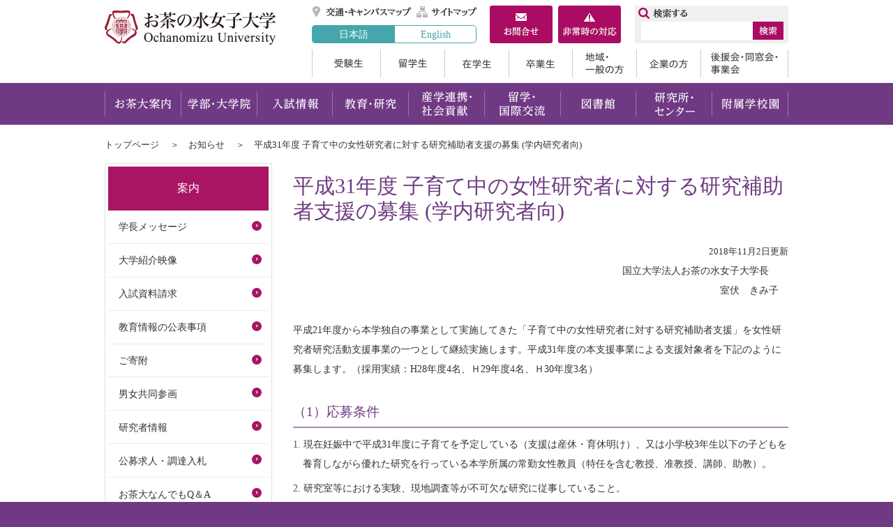

--- FILE ---
content_type: text/html
request_url: https://www.ocha.ac.jp/news/d006510.html
body_size: 16776
content:
<!doctype html>
<html lang="ja">
<head>
<meta http-equiv="X-UA-Compatible" content="IE=edge" />
<meta http-equiv="Content-Type" content="text/html; charset=UTF-8" />
<meta name="viewport" content="width=1100"/>
<title>平成31年度 子育て中の女性研究者に対する研究補助者支援の募集 (学内研究者向) | お茶の水女子大学</title>
<meta name="Keywords" content="お茶の水女子大学,お茶の水女子大学公式ホームページ," />
<meta name="Description" content="" />
<meta name="Author" content="お茶の水女子大学" />
<meta http-equiv="Content-Script-Type" content="text/javascript" />
<meta http-equiv="Content-Style-Type" content="text/css" />
<link rel="shortcut icon" href="/share/imgs/favicon.ico">

<link rel="stylesheet" type="text/css" href="/share/style/default.css?20220728" media="all"  />
<link rel="stylesheet" type="text/css" href="/share/style/layout.css?20220728" media="all"  />
<link rel="stylesheet" type="text/css" href="/share/style/print.css?20220728" media="print"  />

<script type="text/javascript" src="/share/scripts/jquery.js"></script>
<script type="text/javascript" src="/share/scripts/jquery.easing.1.3.js"></script>
<script type="text/javascript" src="/share/scripts/jquery.cookie.js"></script>
<script type="text/javascript" src="/share/scripts/common.js"></script>
<script type="text/javascript" id="uaswitchjs"></script>
<script type="text/javascript" src="/share/scripts/jquery.bxslider.js"></script>
<script type="text/javascript" src="/share/scripts/jquery.matchheight.js"></script>
<!-- Google tag (gtag.js) -->
<script async src="https://www.googletagmanager.com/gtag/js?id=G-SKH8MRRNC6"></script>
<script>
  window.dataLayer = window.dataLayer || [];
  function gtag(){dataLayer.push(arguments);}
  gtag('js', new Date());
  gtag('config', 'G-SKH8MRRNC6');
</script>
</head>
<body><!-- container -->
<div id="container" class="col2Page"><noscript>
  <p class="for_nojs">JavaScriptが無効なため一部の機能が動作しません。動作させるためにはJavaScriptを有効にしてください。またはブラウザの機能をご利用ください。</p>
  </noscript><!-- header -->
  <div id="header">
    <p id="head_point" class="for_voice"><a href="#speak_main">メインメニューをスキップして本文へ移動</a></p>
    <p id="header_logo"><a href="/index.html"><img src="/share/imgs/hlogo.png" alt="お茶の水女子大学トップページ" /></a></p>
    <div id="header_content">
      <div id="header_utilities">
        <ul id="header_link">
          <li><a href="http://www.ocha.ac.jp/access/index.html" title="交通・キャンパスマップ">交通・キャンパスマップ</a></li>
          <li><a href="/sitemap.html" title="サイトマップ">サイトマップ</a></li>
          <li><a href="/about/contact.html" title="お問合せ">お問合せ</a></li>
          <li><a href="/help/info_hijouji.html" title="非常時の対応">非常時の対応</a></li>
        </ul>
        <ul id="header_language_alternate">
          <li class="active"><a href="/index.html">日本語</a></li>
          <li><a href="https://www.ocha.ac.jp/en/index.html">English</a></li>
        </ul>
      </div>
      <ul id="header_boxes">
        <li><a href="/about/contact.html" title="お問合せ"><img src="/share/imgs/btn_box_contactus.png" alt="お問合せ" /></a></li>
        <li><a href="/help/info_hijouji.html" title="非常時の対応"><img src="/share/imgs/btn_box_emergency.png" alt="非常時の対応" /></a></li>
      </ul>
      <ul id="header_boxes_sp">
        <li><a href="https://www.ao.ocha.ac.jp/application/howto/index.html" title="入試資料請求"><img src="/share/imgs/btn_box_request_sp.png" alt="入試資料請求" /></a></li>
        <li><a class="pcview" href="#" title="PCレイアウト"><img src="/share/imgs/btn_box_pcview_sp.png" alt="PCレイアウト" /></a></li>
      </ul>
<div id="header_search">
        <form class="search" name="search" method="get" action="https://www.ocha.ac.jp/search.html">
          <input type="text" size="16" class="header_searchbox" id="header_searchbox" name="q"/>
          <input type="image" class="header_searchbtn" id="header_searchbtn" alt="検索" src="/share/imgs/btn_search.png" />
          <input type="hidden" name="cx" value="005179355032878687222:kw2m9uzwncg" /> 
          <input type="hidden" name="cof" value="FORID:10" /> 
          <input type="hidden" name="ie" value="UTF-8" /> 
        </form>
       <script src="http://www.google.com/cse/brand?form=cse-search-box&amp;lang=ja" type="text/javascript"></script>
      </div>
            <ul id="header_target">
        <li><a href="/ao/index.html">受験生</a></li>
        <li><a href="/intl/index.html">留学生</a></li>
        <li><a href="/campuslife/index.html">在学生</a></li>
        <li><a href="/graduate/index.html">卒業生</a></li>
        <li><a href="/general/index.html">地域・一般の方</a></li>
        <li><a href="/company/index.html">企業の方</a></li>
        <li><a href="/supporter/index.html">後援会・同窓会・事業会</a></li>
      </ul>
    </div>
  </div>   <div id="gNav">
    <p id="gNav_toggleswitch"><a href=""><span id="panel-btn"><span id="panel-btn-icon"></span></span></a></p>
    <ul>
      <li><a href="/introduction/index.html">お茶大案内</a></li>
      <li><a href="/education/index.html">学部・大学院</a></li>
      <li><a href="http://www.ao.ocha.ac.jp/index.html" target="_blank">入試情報</a></li>
      <li><a href="/program/index.html">教育・研究</a></li>
      <li><a href="/researchs/index.html">産学連携・社会貢献</a></li>
      <li><a href="/kokusai/index.html">留学・国際交流</a></li>
      <li><a href="https://www.lib.ocha.ac.jp/" target="_blank">図書館</a></li>
      <li><a href="/attached/index.html">研究所・センター</a></li>
      <li><a href="/schools/index.html">附属学校園</a></li>
    </ul>
  </div><!-- contents -->
<div id="contents"><ul id="topicpath">
  <li><a href="/index.html">トップページ</a></li>  <li><a href="/news/index.html">お知らせ</a></li>  <li>平成31年度 子育て中の女性研究者に対する研究補助者支援の募集 (学内研究者向)</li></ul>
<p id="speak_main" class="for_voice">ページの本文です。</p>
<!-- contentMain -->
<div id="contentsMain">
<h1>平成31年度 子育て中の女性研究者に対する研究補助者支援の募集 (学内研究者向)</h1>
<p class="date">2018年11月2日更新</p>
<p style="text-align: right">国立大学法人お茶の水女子大学長　　<br />
&nbsp;室伏　きみ子　</p>
<p>平成21年度から本学独自の事業として実施してきた「子育て中の女性研究者に対する研究補助者支援」を女性研究者研究活動支援事業の一つとして継続実施します。平成31年度の本支援事業による支援対象者を下記のように募集します。（採用実績：H28年度4名、Ｈ29年度4名、Ｈ30年度3名）</p>
<h4>（1）応募条件</h4>
<ol>
    <li>現在妊娠中で平成31年度に子育てを予定している（支援は産休・育休明け）、又は小学校3年生以下の子どもを養育しながら優れた研究を行っている本学所属の常勤女性教員（特任を含む教授、准教授、講師、助教）。 </li>
    <li>研究室等における実験、現地調査等が不可欠な研究に従事していること。 </li>
</ol>
<h4>（2）採択予定人数</h4>
<p>3名程度</p>
<h4>（3）支援期間</h4>
<p>平成31(2019)年4月1日以降の条件に合致する日から2020年3月31日まで。</p>
<h4>（4）支援内容</h4>
<h5>1）研究活動を、技術的・事務的な作業を含む様々な観点から支援する補助者を配置。</h5>
<h6>＜支援時間の基準＞</h6>
<p>支援時間は週12時間程度（1日6時間、週2日勤務）を基準とし、上限は子ども（末子）の年齢により決定する。また、補助者は(a)～(c)の3種とし、希望する補助者タイプを選択・組み合わせて利用することができる。</p>
<h6>＜支援時間の上限＞</h6>
<ol type="A">
    <li>未就学児を養育中<br />
    必要に応じて最大で週29時間（1日6時間、週5日勤務） </li>
    <li>小学校1～3年生を養育中<br />
    必要に応じて最大で週24時間（1日6時間、週4日勤務）&nbsp; </li>
</ol>
<h6>＜補助者タイプ＞</h6>
<p>※補助者は原則として被支援者自身が探すこと。</p>
<ol type="a">
    <li>アカデミック・アシスタント（AA）<br />
    本学のアカデミック・アシスタントとして雇用。補助者は労災保険に加入し、交通費も支給する。 </li>
    <li>リサーチ・アシスタント（RA）<br />
    本学のリサーチ・アシスタントとして雇用。補助者は労災保険には加入せず、交通費の支給もしない。 </li>
    <li>研究補助・資料整理（アルバイト）<br />
    本学との雇用関係は無しとする。また、補助者への交通費支給・労災保険加入も無しとする。 </li>
</ol>
<h5>2）必要に応じて大学に隣接する大塚寮の優先利用（但し、短期利用）。</h5>
<h4>（5）提出書類</h4>
<ol>
    <li>申請書<br />
    <img border="0" alt="" src="/share/imgs/ico_doc.png" /><a target="_blank" href="./d006510_d/fil/h31_entry.docx">H31子育て中の女性研究者に対する研究補助者支援申請書（ワード形式 31キロバイト）</a> </li>
    <li>履歴書 </li>
    <li>業績リスト（外部資金獲得状況、受賞歴を含む） </li>
    <li>研究計画と支援によって期待される成果・効果：1,500字程度で図表を含めてＡ4 1枚以内 </li>
</ol>
<h4>（6）提出先</h4>
<p>企画戦略課(男女共同参画推進担当)　（本館1階117室）<br />
封筒に「女性研究者支援応募書類在中」と朱記し、宛先は「お茶の水女子大学　学長　宛」とすること。</p>
<h4>（7）審査</h4>
<p>提出された書類に基づく第1次審査で選考された候補者について、面接による第2次審査を行って選考を行う。<br />
面接は平成30年1月下旬～2月上旬を予定。（詳細はメールにて連絡）</p>
<h4>（8）問合せ先</h4>
<p>〒112-8610 　東京都文京区大塚2－1－1　<br />
お茶の水女子大学 企画戦略課（男女共同参画推進担当）<br />
電話番号：03-5978-5336<br />
E-mail：&nbsp; <a href="mailto:danjo@cc.ocha.ac.jp">danjo@cc.ocha.ac.jp</a></p>
<h4>（9）提出期限</h4>
<p>平成31年1月8日（火）12時（厳守）</p>  <div id="fb-root"></div>
<script>
	(function(d, s, id) {
	var js, fjs = d.getElementsByTagName(s)[0];
	if (d.getElementById(id)) return;
		js = d.createElement(s); js.id = id;
		js.src = "//connect.facebook.net/ja_JP/sdk.js#xfbml=1&version=v2.0";
		fjs.parentNode.insertBefore(js, fjs);
	}(document, 'script', 'facebook-jssdk'));
</script> 

<script src="https://apis.google.com/js/platform.js" async defer>
{lang: 'ja'}
</script>

<ul class="snsShare">
	<li>
		<a href="https://twitter.com/share" class="twitter-share-button">Tweet</a>
		<script>!function(d,s,id){var js,fjs=d.getElementsByTagName(s)[0],p=/^http:/.test(d.location)?'http':'https';if(!d.getElementById(id)){js=d.createElement(s);js.id=id;js.src=p+'://platform.twitter.com/widgets.js';fjs.parentNode.insertBefore(js,fjs);}}(document, 'script', 'twitter-wjs');</script>
	</li>
	<li>
		<div class="fb-like" data-layout="button_count" data-action="like" data-show-faces="true" data-share="false">&nbsp;</div>
	</li>
	<li>
		<a href="http://b.hatena.ne.jp/entry/" class="hatena-bookmark-button" data-hatena-bookmark-title="ホーム" data-hatena-bookmark-layout="standard-balloon" data-hatena-bookmark-lang="ja" title="このエントリーをはてなブックマークに追加"><img src="https://b.st-hatena.com/images/entry-button/button-only@2x.png" alt="このエントリーをはてなブックマークに追加" width="20" height="20" style="border: none;" id="dnn_ctr1083_ViewSocialButton_linkHatena_img" /></a><script type="text/javascript" src="https://b.st-hatena.com/js/bookmark_button.js" charset="utf-8" async="async"></script>
	</li>
	<li>
		<div class="g-plusone" data-size="medium" data-href="http://test.base9.infocms.jp/tabid/36/language/ja-JP/Default.aspx"></div>
	</li>
</ul>
</div>
<!-- contentSub -->
<div id="contentsSub">
<div id="sNav">
<ul>
    <li id="sNav_toggleswitch" class="parentLink"><div><div id="panel-btn2"><div id="panel-btn-icon2"> </div></div>案内</div>
<ul>
  <li><a href="/introduction/president/index.html">学長メッセージ</a></li>
  <li><a href="/ochadai_video/index.html">大学紹介映像</a></li>
  <li><a href="https://www.ao.ocha.ac.jp/application/howto/index.html">入試資料請求</a></li>
  <li><a href="/program/index.html">教育情報の公表事項</a></li>
  <li><a href="/contribution/index.html">ご寄附</a></li>
  <li><a href="/danjo/index.html">男女共同参画</a></li>
  <li><a href="http://researchers2.ao.ocha.ac.jp" onclick="ga('send', 'event', 'category', 'action', 'label', value, {'nonInteraction': 1});">研究者情報</a></li>
  <li><a href="/whatsnew/index.html">公募求人・調達入札</a></li>
  <li><a href="/qa/index.html">お茶大なんでもQ＆A</a></li>
</ul> </li>
</ul>
</div>
      <!-- sns -->
      <ul id="sns">
        <li><a href="https://www.instagram.com/ochanomizu_univ/" target="_blank"><img alt="instagram" src="/share/imgs/ico_sns_instagram.png" /></a></li>
        <li><a href="https://www.youtube.com/@ochanomizuuniversity" target="_blank"><img alt="youtube" src="/share/imgs/ico_sns_youtube.png" /></a></li>
        <li><a href="https://www.facebook.com/ochadai/" target="_blank"><img alt="facebook" src="/share/imgs/ico_sns_facebook.png" /></a></li>
      </ul>
</div>
</div>
<div id="footer_top">
  <!-- sns_sp -->
  <ul id="sns_sp">
    <li><a target="_blank" href="https://www.facebook.com/ochadai/"><img alt="facebook" src="/share/imgs/ico_sns_facebook.png" /></a></li>
    <li><a target="_blank" href="https://twitter.com/OchadaiNews/"><img alt="twitter" src="/share/imgs/ico_sns_twitter.png" /></a></li>
  </ul>
  <!-- pagetop -->
  <div id="pagetop">
    <p><a href="#header"><img alt="ページトップへ戻る" src="/share/imgs/btn_pagetop.png" /></a></p>
  </div>
</div>

<!-- footer -->
<div id="footer">
  <div id="footer_link">
        <ul>
      <li><a href="/limited/introduction_d/fil/Security_Policy.pdf" target="_blank">情報セキュリティポリシー</a></li>
      <li><a href="/save_energy/index.html" >電力使用状況</a></li>
      <li><a href="/help/oncampus.html" >教職員メニュー</a></li>
      <li><a href="/help/about.html" >このサイトについて</a></li>
      <li><a href="/help/sns.html" >ソーシャルメディアポリシー</a></li>
      <li><a href="/about/individual.html" >個人情報について</a></li>
      <li><a href="/help/privacy.html" >プライバシーポリシー</a></li>
      <li><a href="/access/index.html" >アクセスマップ</a></li>
      <li><a href="/sitemap.html" >サイトマップ</a></li>
      <li><a href="/about/contact.html" >お問い合わせ</a></li>
    </ul>

  </div>

  <div id="footer_contents">
    <address>
      国立大学法人お茶の水女子大学<br />
      〒112-8610 東京都文京区大塚2-1-1<br />
            責任者：お茶の水女子大学ホームページ運営委員会委員長<br />
      E-mail：<a href="&#109;&#97;&#105;&#108;&#116;&#111;&#58;&#105;&#110;&#102;&#111;&#64;&#99;&#99;&#46;&#111;&#99;&#104;&#97;&#46;&#97;&#99;&#46;&#106;&#112;">&#105;&#110;&#102;&#111;&#64;&#99;&#99;&#46;&#111;&#99;&#104;&#97;&#46;&#97;&#99;&#46;&#106;&#112;</a>
    </address>
    <p id="footer_logo"><a href="/index.html"><img src="/share/imgs/flogo.png" alt="お茶の水女子大学トップページ" /></a></p>
      <ul id="footer_agent">
        <li><span id="pc" title="PC表示">PC表示</span></li>
        <li><span id="sp" title="スマホ表示">スマホ表示</span></li>
      </ul>
      <p id="copyright">Copyright &copy; OCHANOMIZU UNIVERSITY. All rights reserved.</p>
  </div>
</div>
<img src="/cgi-bin/view/pageview.cgi?PAGE_KIND_CD=3&amp;PAGE_NO=6510&amp;OUTPUT_FG=1" style="display:none;" alt="" width="1" height="1" />
</div></body>
</html>

--- FILE ---
content_type: text/html; charset=utf-8
request_url: https://accounts.google.com/o/oauth2/postmessageRelay?parent=https%3A%2F%2Fwww.ocha.ac.jp&jsh=m%3B%2F_%2Fscs%2Fabc-static%2F_%2Fjs%2Fk%3Dgapi.lb.en.2kN9-TZiXrM.O%2Fd%3D1%2Frs%3DAHpOoo_B4hu0FeWRuWHfxnZ3V0WubwN7Qw%2Fm%3D__features__
body_size: 163
content:
<!DOCTYPE html><html><head><title></title><meta http-equiv="content-type" content="text/html; charset=utf-8"><meta http-equiv="X-UA-Compatible" content="IE=edge"><meta name="viewport" content="width=device-width, initial-scale=1, minimum-scale=1, maximum-scale=1, user-scalable=0"><script src='https://ssl.gstatic.com/accounts/o/2580342461-postmessagerelay.js' nonce="AqWv1YmpxSthKdDJXFOKHw"></script></head><body><script type="text/javascript" src="https://apis.google.com/js/rpc:shindig_random.js?onload=init" nonce="AqWv1YmpxSthKdDJXFOKHw"></script></body></html>

--- FILE ---
content_type: text/css
request_url: https://www.ocha.ac.jp/share/style/layout.css?20220728
body_size: 99092
content:
@charset "utf-8";

/* layout：基本レイアウト */

*{box-sizing:border-box;}
*:before,
*:after{box-sizing:border-box;}


/*******************************************************
 selector
********************************************************/
/*body{text-align:center;color:#333;line-height:2.0;background-color:#fff;min-width:1000px;} * mtn */
body{text-align:left;color:#333;line-height:2.0;background-color:#703984;min-width:1000px;}
body{font-size:88%;}
noscript{display:none !important;}
noscript p{margin:20px;padding:10px 15px;background-color:#fff;}
.for_voice{display:none;margin:0;padding:1em 0;}


h1{margin:0 0 0.5em;padding:0.5em 0 0.4em;color:#6f3c82;font-size:214%;line-height:1.2;font-weight:normal;clear:both;}
/*h2{position:relative;margin:1.5em 0 0.5em;padding:0.4em 0.7em;color:#fff;font-size:167%;line-height:1.2;background:#6f3c82;clear:both;} * mtn */
/*h3{position:relative;margin:1.5em 0 0.5em;padding:0.4em 0.7em;color:#6f3c82;font-size:167%;line-height:1.2;background:#eae2ec;clear:both;} * mtn */
/*h4{margin:1.5em 0 0.5em;padding:0.5em 0 0.5em;color:#6f3c82;font-size:134%;border-bottom:2px solid #a98ab4;font-weight:normal;line-height:1.2;clear:both;} * mtn */
/*h5{margin:1.5em 0 0.5em;padding:0.5em 0 0.5em;color:#6f3c82;font-size:134%;border-bottom:2px dotted #a98ab4;font-weight:normal;line-height:1.2;clear:both;} * mtn */
/*h6{margin:1.5em 0 0.5em;padding:0.5em 0 0.5em;font-size:134%;border-bottom:1px solid #ccc;font-weight:normal;line-height:1.2;clear:both;} * mtn */
h2{position:relative;margin:0.5em 0 0.5em;padding:0.4em 0.7em;color:#fff;font-size:167%;line-height:1.2;background:#6f3c82;clear:both;}
h3{position:relative;margin:0.5em 0 0.5em;padding:0.4em 0.7em;color:#6f3c82;font-size:167%;line-height:1.2;background:#eae2ec;clear:both;}
h4, .eventPage h3{background:none;margin:0.5em 0 0.5em;padding:0.5em 0 0.5em;color:#6f3c82;font-size:134%;border-bottom:2px solid #a98ab4;font-weight:normal;line-height:1.2;clear:both;}
.eventPage h3{margin-top:1.5em;}
h5{margin:0.5em 0 0.5em;padding:0.5em 0 0.5em;color:#6f3c82;font-size:134%;border-bottom:2px dotted #a98ab4;font-weight:normal;line-height:1.2;clear:both;}
h6{margin:0.5em 0 0.5em;padding:0.5em 0 0.5em;font-size:134%;border-bottom:1px solid #ccc;font-weight:normal;line-height:1.2;clear:both;}
h1 + h2,
h1 + h3,
h1 + h4,
h1 + h5,,square
h1 + h6 { margin-top:0;}
p{margin:0 0 2em;}
/*mtn add*/
th p{margin:0 0 0.5em;}
td p{margin:0 0 0.5em;}
/*mtn end*/
/*ul,ol,dl{margin:0 0 1em 0;list-style:inside;} * mtn */
ul,ol,dl{margin:0 0 2em 0;list-style:inside;}
ul li,ol li,dl dt{margin:0 0 0.5em;}
dl dd{margin:0 0 0.5em 1em;}
ul li ul,ul li ol,ol li ul,ol li ol,dl ul,dl ol,dl dl{margin:0.2em 0 0 1em;}
hr{clear:both;height:1px;margin:15px 0px;border-width:1px 0px 0px 0px;border-style:solid;border-color:#ccc;}
/*table{border-collapse:collapse;border-spacing:0;border:none;} * mtn */
table{margin:0 0 2em 0;border-collapse:collapse;border-spacing:0;border:none;}
table caption{text-align:left;}
table th{text-align:left;}
body,input[type=text],
input[type=email],
input[type=button],
input[type=submit],
textarea{font-family:"メイリオ","游ゴシック体","ヒラギノ角ゴ Pro W3","Hiragino Kaku Gothic Pro","Osaka","ＭＳ Ｐゴシック","sans-serif";}
i{
"ＭＳ Ｐゴシック", "MS PGothic", "游ゴシック体"
}
/***************
 Container
***************/
/*#container{overflow:hidden;} * mtn */
#container{overflow:hidden; background-color:#fff;}

/***************
 Header
***************/
#header{width:980px;margin:0 auto;padding:8px 0;text-align:left;line-height:1.2;}
  #header_logo{float:left;width:250px;margin:0;}
  #header_content{margin:0 0 0 267px;}
  #header_content::after{clear:both;content:"";display:block;}
    #header_utilities{float:left;width:277px;}
    #header_utilities:before,
    #header_utilities:after{content:"";display:table;}
    #header_utilities:after{clear:both;}
      #header_link{margin:0;padding:0;text-align:right;}
        #header_link li{display:inline-block;margin:0;padding:0;list-style:none;}
        #header_link li a{ display:none;text-indent:200%;white-space:nowrap;text-align:left;overflow:hidden;}
        #header_link li:nth-child(1) a{ display:block;width:145px;height:18px;background:url(/share/imgs/btn_link_access.png) 0 0 no-repeat;}
        #header_link li:nth-child(2) a{ display:block;width:90px;height:18px;background:url(/share/imgs/btn_link_sitemap.png) 0 0 no-repeat;}
      #header_language{margin:0;padding:0;border:1px solid #e1e1e1;}
      #header_language:before,
      #header_language:after{content:"";display:table;}
      #header_language:after{clear:both;}
        #header_language li{float:left;margin:0;padding:0;list-style:none;border-left:1px solid #e1e1e1;}
        #header_language li:first-child{border:none;}
        #header_language li a{display:block;}
    #header_boxes{float:left;width:196px;margin:0;padding:0;}
    #header_boxes:before,
    #header_boxes:after{content:"";display:table;}
    #header_boxes:after{clear:both;}
      #header_boxes li{float:left;margin:0;padding:0 0 0 8px;list-style:none;}
      #header_boxes li:first-child{border:none;}
      #header_boxes li a{display:block;}
    #header_boxes_sp{display:none;}
    #header_search{float:right;position:relative;width:220px;height:54px;margin:0;padding:0;background:#f0f0f0 url(/share/imgs/bg_search.png) no-repeat 4px 2px;}
      #header_searchbox{position:absolute;bottom:5px;left:9px;width:160px;height:26px;padding:3px 0 0 5px;font-size:69%;color:#4e4e4e;background-color:#fff;border:none;outline:none;}
      #header_searchbtn{position:absolute;bottom:5px;right:7px;width:44px;height:26px;}
      #header_search span{color:#999;display:block;font-size:69%;left:8px;top:8px;position:absolute;z-index:1;}
    #header_target{clear:both;margin:0;padding:0;}
      #header_target:before,
      #header_target:after{content:"";display:table;}
      #header_target:after{clear:both;}
        #header_target li{float:left;margin:0;padding:0;list-style:none;}
        #header_target li a{display:block;height:40px;background:url(/share/imgs/btn_target2.png) no-repeat 0 0;text-indent:200%;white-space:nowrap;overflow:hidden;}
        #header_target li:nth-child(1) a{width:98px;background-position:0 0;}
        #header_target li:nth-child(2) a{width:98px;background-position:-98px 0;}
        #header_target li:nth-child(3) a{width:97px;background-position:-196px 0;}
        #header_target li:nth-child(4) a{width:98px;background-position:-293px 0;}
        #header_target li:nth-child(5) a{width:98px;background-position:-391px 0;}
        #header_target li:nth-child(6) a{width:98px;background-position:-489px 0;}
        #header_target li:nth-child(7) a{width:126px;background-position:-587px 0;}
        #header_target li:nth-child(1).currentLink a,
        #header_target li:nth-child(1) a:hover{background-position:0 -40px;}
        #header_target li:nth-child(2).currentLink a,
        #header_target li:nth-child(2) a:hover{background-position:-98px -40px;}
        #header_target li:nth-child(3).currentLink a,
        #header_target li:nth-child(3) a:hover{background-position:-196px -40px;}
        #header_target li:nth-child(4).currentLink a,
        #header_target li:nth-child(4) a:hover{background-position:-293px -40px;}
        #header_target li:nth-child(5).currentLink a,
        #header_target li:nth-child(5) a:hover{background-position:-391px -40px;}
        #header_target li:nth-child(6).currentLink a,
        #header_target li:nth-child(6) a:hover{background-position:-489px -40px;}
        #header_target li:nth-child(7).currentLink a,
        #header_target li:nth-child(7) a:hover{background-position:-587px -40px;}

/* Gnavi */
#gNav{background:#703984;}
#gNav > div{width:980px;margin:0 auto;padding:0; display:table; table-layout:fixed;}
#gNav > div a{position:relative; display:table-cell; margin:0; padding:0; height:60px; list-style:none; border-right:1px solid #9878a7; line-height:1.2; font-size:116%; font-weight:normal; text-decoration:none;vertical-align:middle; text-align:center; color:#fff; background-color:#703984;}
#gNav > div a:first-child{border-left:1px solid #845C93;}

#gNav > div a:hover{background-color:#9460A7; text-decoration:none;}

#gNav_toggleswitch{display:none;}
#gNav{background:#703984;}
#gNav ul{width:980px;margin:0 auto;padding:0;}
#gNav ul:before,
#gNav ul:after{content:"";display:table;}
#gNav ul:after{clear:both;}
  #gNav ul li{position:relative;float:left;margin:0;padding:0;list-style:none;}
    #gNav ul li a{display:block;height:60px;background:url(/share/imgs/gnav2.png) no-repeat 0 0;text-indent:200%;white-space:nowrap;overflow:hidden;}
      #gNav ul li:nth-child(1) a{width:109px;background-position:0 0;}
      #gNav ul li:nth-child(2) a{width:109px;background-position:-109px 0;}
      #gNav ul li:nth-child(3) a{width:108px;background-position:-218px 0;}
      #gNav ul li:nth-child(4) a{width:109px;background-position:-326px 0;}
      #gNav ul li:nth-child(5) a{width:109px;background-position:-435px 0;}
      #gNav ul li:nth-child(6) a{width:109px;background-position:-544px 0;}
      #gNav ul li:nth-child(7) a{width:109px;background-position:-653px 0;}
      #gNav ul li:nth-child(8) a{width:109px;background-position:-762px 0;}
      #gNav ul li:nth-child(9) a{width:109px;background-position:-871px 0;}
      #gNav ul li:nth-child(1) a:hover{background-position:0 -60px;}
      #gNav ul li:nth-child(2) a:hover{background-position:-109px -60px;}
      #gNav ul li:nth-child(3) a:hover{background-position:-218px -60px;}
      #gNav ul li:nth-child(4) a:hover{background-position:-326px -60px;}
      #gNav ul li:nth-child(5) a:hover{background-position:-435px -60px;}
      #gNav ul li:nth-child(6) a:hover{background-position:-544px -60px;}
      #gNav ul li:nth-child(7) a:hover{background-position:-653px -60px;}
      #gNav ul li:nth-child(8) a:hover{background-position:-762px -60px;}
      #gNav ul li:nth-child(9) a:hover{background-position:-871px -60px;}
      #gNav ul li:nth-child(1).currentLink a,
      #gNav ul li:nth-child(1).parentLink a{background-position:0 -60px;}
      #gNav ul li:nth-child(2).currentLink a,
      #gNav ul li:nth-child(2).parentLink a{background-position:-109px -120px;}
      #gNav ul li:nth-child(3).currentLink a,
      #gNav ul li:nth-child(3).parentLink a{background-position:-218px -120px;}
      #gNav ul li:nth-child(4).currentLink a,
      #gNav ul li:nth-child(4).parentLink a{background-position:-326px -120px;}
      #gNav ul li:nth-child(5).currentLink a,
      #gNav ul li:nth-child(5).parentLink a{background-position:-435px -120px;}
      #gNav ul li:nth-child(6).currentLink a,
      #gNav ul li:nth-child(6).parentLink a{background-position:-544px -120px;}
      #gNav ul li:nth-child(7).currentLink a,
      #gNav ul li:nth-child(7).parentLink a{background-position:-653px -120px;}
      #gNav ul li:nth-child(8).currentLink a,
      #gNav ul li:nth-child(8).parentLink a{background-position:-762px -120px;}
      #gNav ul li:nth-child(9).currentLink a,
      #gNav ul li:nth-child(9).parentLink a{background-position:-871px -120px;}

/***************
 topicpath
***************/
/*#topicpath{width:1000px;margin:0 auto;padding:0 0 30px;text-align:left;font-size:69%;} * mtn */
#topicpath{width:1000px;margin:0 auto;padding:0 0 1em;text-align:left;font-size:95%;}
#topicpath:before,
#topicpath:after{content:"";display:table;}
#topicpath:after{clear:both;}
  #topicpath li{position:relative;display:inline-block;margin:0;padding:0;vertical-align:middle;list-style:none;}
  #topicpath li:first-child{padding-left:0;}
  #topicpath li:before{content:"　＞　";}
  #topicpath li:first-child:before{display:none;}
    #topicpath li a{padding:0;}




/***************
 contents
***************/
#contents{width:980px;margin:0 auto;padding:15px 0;text-align:left;}
#contents:before,
#contents:after{content:"";display:table;}
#contents:after{clear:both;}

/*main**************/
#contentsMain{float:right;width:710px;padding:0 0 15px 0;}


/*sub**************/
#contentsSub{float:left;width:240px;padding:0 0 15px 0;}
#sNav_toggleswitch{display:block;}
/*mtn add*/
#sNav_toggleswitch li .nolink{border-bottom:1px solid #ebebeb;padding:1.1em 30px 1.1em 1.1em;}
/*end add*/
  #sNav>ul{margin:0;padding:4px;line-height:1.2;border:1px solid #e0e0e0;border-radius:2px;}
  #sNav>ul ul{margin:0;padding:0;}
  #sNav>ul li{margin:0;padding:0;list-style:none;}
  #sNav>ul li a{display:block;}
/*    #sNav>ul>li>a{position:relative;padding:1.3em 0 1.4em;font-size:114%;color:#fff;text-align:center;background:#a81563;} * mtn */
    #sNav>ul>li>a, #sNav>ul>li>div{position:relative;padding:1.3em 0 1.4em;font-size:114%;color:#fff;text-align:center;background:#a81563;}
    #sNav>ul>li.currentLink>a{border-color:#a81563;}
    #sNav>ul>li.currentLink>a:before{background:#a81563;}
    #sNav>ul>li>a:hover{text-decoration:none;}
    #sNav>ul>li>a:hover:before{background:#a81563;}
      #sNav>ul>li>ul{}
      #sNav>ul>li>ul>li{}
      #sNav>ul>li>ul>li>a{padding:1.1em 30px 1.1em 1.1em;border-bottom:1px solid #ebebeb;}
      #sNav>ul>li>ul>li>a{position:relative;vertical-align:middle;}
      #sNav>ul>li>ul>li>a:before,#sNav>ul>li>ul>li>a:after{content:"";position:absolute;top:0;bottom:auto;right:0;margin:auto;vertical-align:middle;}
      #sNav>ul>li>ul>li>a:before{top:15px;right:10px;width:14px;height:14px;border-radius:50%;-webkit-border-radius:50%;background:#a81563;}
      #sNav>ul>li>ul>li>a:after{top:20px;right:16px;width:3px;height:3px;border-top:1px solid #fff;border-right:1px solid #fff;transform:rotate(45deg);-webkit-transform:rotate(45deg);-ms-transform:rotate(45deg);}
      #sNav>ul>li>ul>li.parentLink>a:after{border-top:none;border-right:1px solid #fff;;border-bottom:1px solid #fff;}
      #sNav>ul>li>ul>li.currentLink a:before,#sNav>ul>li>ul>li.parentLink a:before{background:#a81563;}
      #sNav>ul>li>ul>li.currentLink ul li a:before,#sNav>ul>li>ul>li.parentLink ul li a:before{background:none;}
      #sNav>ul>li>ul>li a:hover{text-decoration:none;background:#f6e7ef;}
      #sNav>ul>li>ul>li a:hover:before{background:#a81563;}
        #sNav>ul>li>ul>li ul li a{padding:1.1em 0 1.1em 2.1em;border-bottom:1px solid #ebebeb;}
        #sNav>ul>li>ul>li ul li a:before{margin:auto;vertical-align:middle;width:5px;height:5px;display:marker;content: "-  ";color:#6f3c82;}
        #sNav>ul>li>ul>li ul li a:hover{text-decoration:none;background:#f6e7ef;}
        #sNav>ul>li>ul>li ul li a:hover:before{background:none;border-color:#a81563;}
        #sNav>ul>li>ul>li ul li.currentLink a{color:#a81563;}
        #sNav>ul>li>ul>li ul li.currentLink a:before{border-color:#a81563;}


/***************
 pagetop
***************/
#pagetop{clear:both;padding:0 0 20px;font-size:69%;line-height:1.2;}
#pagetop:before,
#pagetop:after{content:"";display:table;}
#pagetop:after{clear:both;}
  #pagetop p{width:980px;margin:0 auto;padding:0 0;text-align:right;}
    #pagetop p a{position:relative;display:inline-block;padding:0;text-decoration:none;}

#sns_sp { display:none;}

/***************
 footer
***************/

#footer{clear:both;padding:0;font-size:82%;line-height:1.2;background:#6f3c82;}
#footer:before,
#footer:after{content:"";display:table;}
#footer:after{clear:both;}
  #footer a{color:#fff;}
  #footer_link{margin:0;padding:20px 0;text-align:left;color:#333;background:#fbefff;}
  #footer_link:before,
  #footer_link:after{content:"";display:table;}
  #footer_link:after{clear:both;}
  #footer_link a{color:#333;}
    #footer_link ul{width:980px;margin:0 auto;padding:0;}
    #footer_link li{margin:0;padding:0;list-style:none;}
    #footer_link li.categoryIndex{display:none;}
    #footer_link a{display:block;}
      #footer_link>ul{clear:both;padding:2em 0 0;}
      #footer_link>ul:first-child{padding:0;}
      #footer_link>ul>li{float:left;width:180px;margin:0 10px 0 0;}
      #footer_link>ul>li>a{margin:0;padding:2px 0 10px 20px;}
      #footer_link>ul>li>a{position:relative;vertical-align:middle;}
      #footer_link>ul>li>a:before,
      #footer_link>ul>li>a:after{content:"";position:absolute;top:0;bottom:auto;left:0;margin:auto;vertical-align:middle;}
      #footer_link>ul>li>a:before{top:1px;left:0;width:14px;height:14px;border-radius:50%;-webkit-border-radius:50%;background:#6f3c82;}
      #footer_link>ul>li>a:after{top:5px;left:3px;width:5px;height:5px;border-top:1px solid #fff;border-right:1px solid #fff;transform:rotate(45deg);-webkit-transform:rotate(45deg);-ms-transform:rotate(45deg);}
        #footer_link>ul>li ul{padding:0.5em 0;font-size:82%}
        #footer_link>ul>li ul li{padding:0.35em 0;font-size:82%}
  #footer_contents{position:relative;width:980px;margin:0 auto;padding:20px 0;color:#fff;}
  #footer_contents:before,
  #footer_contents:after{content:"";display:table;}
  #footer_contents:after{clear:both;}
    address{float:left;width:380px;margin:0;padding:10px 0 0 0;text-align:left;line-height:1.5;font-style:normal;}
    #footer_logo{float:left;width:200px;margin:0;padding:0;}
    #copyright{position:absolute;bottom:20px;right:0;margin:0;padding:0;text-align:right;}

    #footer_agent{float:right;width:380px;margin:20px 0 0 0;padding:0;letter-spacing:-0.4em;text-align:right;}
      #footer_agent li{display:inline-block;width:30%;margin:0 0 0 1%;padding:0;letter-spacing:normal;list-style:none;text-align:center;}
        #footer_agent li span{position:relative;display:block;padding:10px 0;cursor:pointer;border:1px solid #8f53a2;font-size:75%;border-radius:3px;}
        #footer_agent li span:hover{background:#8f53a2;}
        #footer_agent li span.active{background:#6f3c82;color:#fff;}
            #footer_agent li span:after{content:"";position:absolute;top:8px;left:50%;width:20px;height:20px;background-repeat:no-repeat;background-position:50% 50%;background-size:contain;}


/***************
 parts
***************/

/* lineTable */ 
#contents table{width:100%;margin:0 0 2em;border-collapse:collapse;border-top:1px solid #ccc;border-left:1px solid #ccc;}
  #contents table caption{padding:0.7em 1.2em;background:#f0f0f0;border-top:1px solid #ccc;border-left:1px solid #ccc;border-right:1px solid #ccc;}
  #contents table caption.alingCenter{ text-align:center;}  
  #contents table th,
  #contents table td{padding:0.7em 1.2em;border-bottom:1px solid #ccc;border-right:1px solid #ccc;}
  #contents table th{/*width:20% mtn*/;background:#f0f0f0;}
    #contents table table{width:100%;}
    #contents table table th,
    #contents table table td{padding:0.2em 0.5em;border:none;border-top:1px dotted #a9a9a9;}
    #contents table table th{width:auto;background:none;font-weight:bold;}
    #contents table table tr:first-child th,
    #contents table table tr:first-child td{border-top:none;}

/* index */
#main_visual{position:relative;padding:0 0 25px;}
  #main_visual ul{margin:0;padding:0;}
    #main_visual ul li{margin:0;padding:0;list-style:none;}
      #main_visual ul li a{display:block;}
      #main_visual ul li a{display:block;}
/*      #main_visual ul li a img{display:block;width:100%;} * mtn */
      #main_visual ul li img{display:block;width:100%;}
  #main_visual .bx-wrapper{margin:0 auto;}
  #main_visual .bx-viewport{overflow:visible !important;}
    #main_visual .bx-controls {position:absolute;top:0;left:0;width:100%;}
/*    #main_visual .bx-pager {position:absolute;top:310px;left:0;width:100%;} * mtn */
    #main_visual .bx-pager {position:absolute;top:310px;left:0;width:100%;;text-align:center;}
/*    #contents .centerslide .bx-pager {top:290px;}*/
    #main_visual .bx-pager-item{display:inline-block;margin:0 4px;padding:0;}
    #main_visual .bx-pager-item a.bx-pager-link{display:block;width:10px;height:10px;background:#ccc;text-indent:200%;white-space:nowrap;overflow:hidden;border-radius:5px;}
    #main_visual .bx-pager-item a.bx-pager-link.active{background:#6B3C84;}
      .bx-controls-direction{position:absolute;top:0;left:0;right:0;width:1060px;margin:auto;}
      .bx-controls-direction a{position:absolute;top:125px;display:block;width:55px;height:55px;background:url(/share/imgs/kvarrow_s.png) no-repeat 0 0;text-indent:200%;white-space:nowrap;overflow:hidden;}
      .bx-controls-direction a:hover{background-color:rgba(255,255,255,0.5);}
      .bx-controls-direction a.bx-prev{left:0;}
      .bx-controls-direction a.bx-next{right:0;}
      .bx-controls-direction a.bx-prev{background-position:0 0;}
      .bx-controls-direction a.bx-next{background-position:-55px 0;}

/*mtn add*/
#slider, #second_main_visual {
       background: url(/share/imgs/loading.gif);
       background-repeat: no-repeat;
       background-position: center center;
       height: 335px;
}
#slider .centerslide, #slider .topslide, #main_visual {
       display: none;
}

/*mtn end*/

#mainButtons{display:inline-block;margin:0;padding:0 0 15px;}
#mainButtons:before,
#mainButtons:after{content:"";display:table;}
#mainButtons:after{clear:both;}
  #mainButtons li{float:left;margin:0;padding:0 9px;list-style:none;}
    #mainButtons li a{display:block;}
#contentsSub #information{margin:0 0 15px;}
  #contentsSub #information h2{margin:0 0 7px;padding:0;}
  #contentsSub #information ul{margin:0;padding:10px 15px;border:1px solid #ccc;border-radius:3px;}
    #contentsSub #information ul li{margin:0;padding:5px 0;list-style:none;border-top:1px solid #ebebeb;}
    #contentsSub #information ul li:first-child{border-top:none;}
/*#contentsSub #electricity{margin:0 0 15px;padding:10px;border:1px solid #ccc;border-radius:3px;background:url(/share/imgs/electricity_ico.png) no-repeat 10px 10px;} * mtn */
#contentsSub #electricity{margin:0 0 15px;padding:10px;border:1px solid #ccc;border-radius:3px;background:url(/share/imgs/electricity_ico.png) no-repeat 10px 10px; overflow:hidden;}
  #contentsSub #electricity h2{margin:0 0 7px 40px;padding:0;}
  #contentsSub #electricity #eneDate { left:60px; position:relative; top:-7px; }  /* 20161025 電力使用量　日付修正 */
  #contentsSub #electricity .enePerc { margin-top:8px; }
  #contentsSub #electricity #enePerc { background-color:#703984; border-radius:20px; color:#ffffff; display:table-cell; font-size:180%; line-height:1.5; padding-top:2px; text-align:center; transform:scale(1, 1.3); vertical-align:middle; width:90px; }
  #contentsSub #electricity #enePerc.over { background-color:#ff0000; }
  #contentsSub #electricity dt { clear:left; float:left; margin:0; width:60px; }
  #contentsSub #electricity dl { float:left; margin:0; width:130px; }
  #contentsSub #electricity dd { margin:0; padding-right:6px; text-align:right; }
/* mtn
  #contentsSub #electricity p{margin:0;padding:0;}
  #contentsSub #electricity p:nth-of-type(1){margin:0 0 0 45px;padding:0;}
  #contentsSub #electricity p:nth-of-type(2){border-top:none;}
  #contentsSub #electricity p:nth-of-type(3){border-top:none;}
*/
#contentsSub #sns{margin:0;padding:10px 0;}
  #contentsSub #sns li{float:left;margin:0;padding:0;list-style:none;}

/*2022-03-04ADD*/
#contentsSub2{float:left;padding:0 0 15px  calc(50% - 50px);}
#contentsSub2 #sns{margin:0;padding:10px 0;}
#contentsSub2 #sns li{float:left;margin:0;padding:0;list-style:none;margin-top:60px;}
/*2022-03-04ADD-END*/

#contentsTop { margin:0 0 20px;}

/*mtn add*/
#contents #second_main_visual{float: right;}
#second_main_visual .bx-viewport{overflow: hidden !important;}
#contentsSub.sidemenu{float: none;}
#contents #second_main_visual .bx-controls-direction{left:0; margin:auto; position:absolute; right:0; top:0; width:705px}
#contents .bx-controls-direction{left:0; margin:auto; position:absolute; right:0; top:0; width:980px}
/*mtn end*/

/* 20160419 お知らせ枠追加 ADD-START */
#contentsTop .important_information {
  border: 1.5px solid #a81563;
  display: table;
  width: 100%
}
#contentsTop .important_information a { 
  text-decoration: underline;
  color: #3366cc;
}
#contentsTop .important_information .header {
  color: #fff;
  background-color: #a81563;
  width: 25%;
  min-height: 80px;/*20200330UPD*/
  /*min-height: 60px;*/
/*  padding: 15px 10px 5px 10px ; */
  text-align: center;
  font-size: 20px;
  font-family: "Roboto Slab" , Garamond , "Times New Roman" , "游明朝" , "Yu Mincho" , "游明朝体" , "YuMincho" , "ヒラギノ明朝 Pro W3" , "Hiragino Mincho Pro" , "HiraMinProN-W3" , "HGS明朝E" , "ＭＳ Ｐ明朝" , "MS PMincho" , serif;
  font-weight: bold;
  display: table-cell;
  vertical-align: middle;
  line-height: 25px;/*20200330ADD*/
}
#contentsTop .important_information .content {
  display: table-cell;
  vertical-align: middle;
  padding: 0.5em 0;
}
#contentsTop .important_information .content ul.imformation_list {
  margin: 0;
  list-style: none;
}
#contentsTop .important_information .content ul.imformation_list li { margin: 0; }

#contentsTop .important_information .content ul.imformation_list li span {
  margin: 0 3em;
  color: #6f3c82;
  float: left;
  display: block;
  width: 120px; /* 20161025 重要なお知らせ 日付修正 */
}
#contentsTop .important_information .content ul.imformation_list li div { 
  font-size: 110%;
  width: 420px;
  float: left;
}
#contentsTop .important_information .informationLinks {
  float: right;
  margin: 15px 3em 0 0;
}
/* 20160419 お知らせ枠追加 ADD-END */

.indexPage h2 { margin:0;padding:0 0 0.7em;background:none;}
#contentsMain .newsTabcontents ul { display:none;}
#contentsMain .newsTabcontents ul:first-child { display:block;}
#contentsMain .newsTabbuttons { margin:0;padding:0;/*border-bottom:1px solid #ccc;*/letter-spacing:-0.4em;line-height:0;}
#contentsMain .newsTabbuttons li { display:inline-block;margin:0;padding:7px 0;width:170px;text-align:left;border:1px solid #ccc;border-width:1px 1px 0 0;text-indent:200%;overflow:hidden;white-space:nowrap;letter-spacing:normal;line-height:normal;cursor:pointer;background-position:center center;background-repeat:no-repeat;background-size:130px;}
#contentsMain .newsTabbuttons li:nth-child(1) { background-image:url(/share/imgs/btn_tab01.png);}
#contentsMain .newsTabbuttons li:nth-child(2) { background-image:url(/share/imgs/btn_tab02.png);}
#contentsMain .newsTabbuttons li:nth-child(3) { background-image:url(/share/imgs/btn_tab03.png);}
#contentsMain .newsTabbuttons li.selected:nth-child(1) { background-image:url(/share/imgs/btn_tab01_selected.png);}
#contentsMain .newsTabbuttons li.selected:nth-child(2) { background-image:url(/share/imgs/btn_tab02_selected.png);}
#contentsMain .newsTabbuttons li.selected:nth-child(3) { background-image:url(/share/imgs/btn_tab03_selected.png);}
#contentsMain .newsTabbuttons li:first-child {border-width:1px 1px 0 1px;}
#contentsMain .newsTabbuttons li.selected { color:#fff;background-color:#a81563;}
#contentsMain .newsTabbuttons li:before,
#contentsMain .newsTabcontents ul li:before { content:"";}
#contentsMain .newsTabbuttons + p { display:block;float:right;margin:-25px 0 0 0;}
#contentsMain .newsTabcontents ul li:before,
#contentsMain .newsTabcontents ul li:after{content:"";display:table;}
#contentsMain .newsTabcontents ul li:after{clear:both;}
/*  #contentsMain .newsTabcontents li span { display:block;float:left;width:80px;margin:0;padding:0;} * mtn */
  #contentsMain .newsTabcontents li span { display:block;float:left;width:135px;margin:0;padding:0;}
  #contentsMain .newsTabcontents li { margin:0;padding:10px 15px;}
  #contentsMain .newsTabcontents li:nth-child(2n) { background:#f7f7f7;}
/*  #contentsMain .newsTabcontents li a { display:block;float:left;width:590px;color:#333;text-decoration:none;} * mtn */
  #contentsMain .newsTabcontents li a { float:left;max-width:540px;}
  #contentsMain .newsTabcontents li a:hover { text-decoration:underline;}
  #contentsMain .newsTabcontents li span { padding-right:0.5em;color:#6f3c82;}
  #contentsMain .newsTabcontents li div { display:block;float:left;width:539px;} /* mtn */
  #contentsMain .newsTabcontents li div a { float:none;} /* mtn */
  #contentsMain .newsTabcontents li div p { clear:both;margin:0;font-size:90%;line-height:1.5} /* mtn */

#contentsMain .newsTablinks > p { float:right;margin:-25px 0 0 0;}
#contentsMain .newsTablinks > p { display:none;}
#contentsMain .newsTablinks > p:first-child { display:block;}


/* template */
#contents .date {}
/* #contents .date { margin:0 0 1em;text-align:right;font-size:69%;} * mtn */
#contents .date { margin:0 0 0;text-align:right;font-size:95%;}
#contents .imgCenter { display:block;margin:20px auto 0;}
#contents .imgLeft { float:left;margin:0 25px 20px 0;}
#contents .imgRight { float:right;margin:0 0 20px 25px;}

/* #contents .photoCol { margin-left:0;list-style:none;text-align:center;letter-spacing:-0.4em;} * mtn */
#contents .photoCol { margin-left:0;list-style:none;text-align:center;letter-spacing:-0.4em;clear:both;} /* mtn */
/* #contents .photoCol li { display:inline-block;width:338px;margin:0 0 0 30px;padding:10px;border:1px solid #e0e0e0;letter-spacing:normal;text-align:left;line-height:1.2;vertical-align:top;} * mtn */
#contents .photoCol li { display:inline-block;width:338px;margin:0 0 0 30px;padding:10px;border:1px solid #e0e0e0;letter-spacing:normal;text-align:center;line-height:1.2;vertical-align:top;} /* mtn */
#contents .photoCol li.no_waku { border:none;}/*mtn*/
#contents .photoCol li:before { content:"";}
#contents .photoCol.col2 li { width:338px;}
#contents .photoCol.col3 li { width:216px;margin:0 0 0 29px;padding:7px;}
#contents .photoCol li:first-child,
#contents .photoCol.col3 li:first-child { margin:0;}
/* #contents .photoCol li img { margin:0 0 10px;display:block;text-align:center;} * mtn */
#contents .photoCol li img { margin:0 auto 10px;display:block;text-align:center;} /* mtn */
#contents .photoCol.col2 li img { max-width:300px;height:100%;}
#contents .photoCol.col3 li img { max-width:200px;height:100%;}

#contentsMain  ul { list-style:none;}
#contentsMain  ul li:before,
#contentsMain  dl dt:before { display:marker;content: "● ";color:#6f3c82;font-size:63%;}
#contentsMain  dl dd:before { display:marker;content: "-  ";color:#6f3c82;}
#contentsMain  ol { counter-reset: item;}
#contentsMain  ol  li { display: block;text-indent: -1em;padding-left: 1em;}
#contentsMain  ol  li:before { content: counters(item, "-")". ";counter-increment: item;color:#6f3c82;}
#contentsMain  ol.parenthesesList { counter-reset: item;}
#contentsMain  ol.parenthesesList  li { display: block;}
#contentsMain  ol.parenthesesList  li:before { display:marker;content: "（"counters(item, "-")"）";counter-increment: item;color:#6f3c82;}
#contentsMain  ul.noIcon,
#contentsMain  ol.noIcon,
#contentsMain  dl.noIcon { list-style:none;}
#contentsMain  ul.noIcon li:before,
#contentsMain  ol.noIcon li:before,
#contentsMain  dl.noIcon dd:before { content:"";}
#contentsMain  ol .noIcon { margin-left:1.3em;}
#contentsMain  ol.parenthesesList .noIcon { margin-left:2.6em;}

#contentsMain a { color:#3366cc;text-decoration:underline;}
#contentsMain a:hover { text-decoration:none;}
#contentsMain h1 a,
#contentsMain h3 a,
#contentsMain h4 a,
#contentsMain h5 a { color:#6f3c82;}
#contentsMain h2 a { color:#fff;}
#contentsMain h6 a { color:#333;}
/* #contentsMain a[target="_blank"] { padding-right:17px;background:url(/share/imgs/ico_blank.png) right center no-repeat;} * mtn */
#contentsMain a[target="_blank"] { padding-right:17px;margin-right:5px;background:url(/share/imgs/ico_blank.png) right center no-repeat;}
#contentsMain a[target="_blank"][href$=".jpeg"],
#contentsMain a[target="_blank"][href$=".jpg"],
#contentsMain a[target="_blank"][href$=".gif"],
#contentsMain a[target="_blank"][href$=".png"] { background:none;margin-right:0;padding-right:0;}
#contentsMain .iconPdf { padding:5px 30px 5px 5px;background:url(/share/imgs/ico_pdf.png) right 0 no-repeat;}
#contentsMain .iconXls { padding:5px 30px 5px 5px;background:url(/share/imgs/ico_xls.png) right 0 no-repeat;}
#contentsMain .iconPpt { padding:5px 30px 5px 5px;background:url(/share/imgs/ico_ppt.png) right 0 no-repeat;}
#contentsMain .iconDoc { padding:5px 30px 5px 5px;background:url(/share/imgs/ico_doc.png) right 0 no-repeat;}
#contentsMain .iconFile { padding:5px 30px 5px 5px;background:url(/share/imgs/ico_file.png) right 0 no-repeat;}

#contentsMain #gMap { margin:0 auto 20px;text-align:center;}
/*#contentsMain .snsShare { margin:0 0 20px;padding:0;letter-spacing:-0.4em;text-align:right;} * mtn */
#contentsMain .snsShare { margin:1em 0 20px;padding:0;letter-spacing:-0.4em;text-align:right;clear:both;}
#contentsMain .snsShare li { display:inline-block;margin:0 0 0 10px;;padding:0;letter-spacing:normal;vertical-align:top;}
#contentsMain .snsShare li:before { content:"";}
#contentsMain .snsShare li .fb-like span { vertical-align:top !important;}

#contentsMain .newsLists ul li:before,
#contentsMain .newsLists ul li:after{content:"";display:table;}
#contentsMain .newsLists ul li:after{clear:both;}
/*  #contentsMain .newsLists li span { display:block;float:left;width:80px;margin:0;padding:0;} * mtn */
  #contentsMain .newsLists li span { display:block;float:left;width:135px;margin:0;padding:0;}
  #contentsMain .newsLists li { margin:0;padding:10px 15px;}
  #contentsMain .newsLists li:nth-child(2n) { background:#f7f7f7;}
/*  #contentsMain .newsLists li a { display:block;float:left;width:590px;color:#333;text-decoration:none;} * mtn */
  #contentsMain .newsLists li a { float:left;max-width:540px;}
  #contentsMain .newsLists li a:hover { text-decoration:underline;}
/*  #contentsMain .newsLists li span { padding-right:1em;color:#6f3c82;} * mtn */
  #contentsMain .newsLists li span { padding:0.25em 0 0 0;padding-top:0.25em;color:#6f3c82;line-height:1.5;}
  #contentsMain .newsLists li div { display:block;float:left;width:540px;} /* mtn */
  #contentsMain .newsLists li div a { float:none;} /* mtn */
  #contentsMain .newsLists li div p { clear:both;margin:0;font-size:90%;line-height:1.5} /* mtn */

/* mtn */
  #contentsMain .newsLists .moveList { float:right; line-height:1;padding-top:0; margin-left:550px; margin-bottom:30px;}
  #contentsMain .newsLists .moveList>a {margin:0;padding:2px 0 10px 20px;}
  #contentsMain .newsLists .moveList>a {position:relative;vertical-align:middle;}
  #contentsMain .newsLists .moveList>a:before,
  #contentsMain .newsLists .moveList>a:after {content:"";position:absolute;top:0;bottom:auto;left:0;margin:auto;vertical-align:middle;}
  #contentsMain .newsLists .moveList>a:before {top:4px;left:0;width:14px;height:14px;border-radius:50%;-webkit-border-radius:50%;background:#6f3c82;}
  #contentsMain .newsLists .moveList>a:after {top:8px;left:3px;width:5px;height:5px;border-top:1px solid #fff;border-right:1px solid #fff;transform:rotate(45deg);-webkit-transform:rotate(45deg);-ms-transform:rotate(45deg);}
/* mtn-end */

/* mtn */
#contentsMain .pageLists ul li:before,
#contentsMain .pageLists ul li:after{content:"";display:table;}
#contentsMain .pageLists ul li:after{clear:both;}
  #contentsMain .pageLists li span { display:block;float:left;width:135px;margin:0;padding:0;}
  #contentsMain .pageLists li { margin:0;padding:10px 15px;}
  #contentsMain .pageLists li:nth-child(2n) { background:#f7f7f7;}
  #contentsMain .pageLists li a { display:block;float:left;max-width:540px;color:#333;text-decoration:none;}
  #contentsMain .pageLists li a:hover { text-decoration:underline;}
  #contentsMain .pageLists li span { padding:0.25em 0 0 0;padding-top:0.25em;color:#6f3c82;line-height:1.5;}
  #contentsMain .pageLists li div { display:block;float:left;width:540px;}
  #contentsMain .pageLists li div a { float:none;}
  #contentsMain .pageLists li div p { clear:both;margin:0;font-size:90%;line-height:1.5}

  #contentsMain .pageLists ul li{padding-left:20px;}
  #contentsMain .pageLists ul li:before{content:"";}
  #contentsMain .pageLists ul li p{margin:0;text-indent:0;}
  #contentsMain .pageLists ul li a{margin:0;padding-left:20px;}
  #contentsMain .pageLists ul li a{position:relative;vertical-align:middle;}

  #contentsMain .pageLists ul li a:before,
  #contentsMain .pageLists ul li a:after{content:"";position:absolute;top:0;bottom:auto;left:0;margin:auto;vertical-align:middle;}
  #contentsMain .pageLists ul li a:before{top:6px;left:0;width:14px;height:14px;border-radius:50%;-webkit-border-radius:50%;background:#6f3c82;}
  #contentsMain .pageLists ul li a:after{top:10px;left:3px;width:5px;height:5px;border-top:1px solid #fff;border-right:1px solid #fff;transform:rotate(45deg);-webkit-transform:rotate(45deg);-ms-transform:rotate(45deg);}
/* mtn-end */

/* mtn */
#contentsMain .block-category {margin-bottom:40px;}
  #contentsMain .block-category .row {border-bottom:2px solid #a98ab4;margin-bottom:5px;padding-bottom:5px;}
  #contentsMain .block-category .row .title {float:left;font-weight:bold;width:210px;}
  #contentsMain .block-category .row .body {float:left;width:496px;}
  #contentsMain .block-category .row .about {margin:0;}
  #contentsMain .block-category .row span.label {font-weight:bold;}
  #contentsMain .block-category .row .tel-fax-mail {margin-bottom:0;}
/* mtn-end */

/*#contentsMain .list2Col { margin:0;padding:0;letter-spacing:-0.4em;} * mtn */
#contentsMain .list2Col { margin:0;padding:0;}
#contentsMain .list2Col:before,
#contentsMain .list2Col:after{content:"";display:table;}
#contentsMain .list2Col:after{clear:both;}
/*  #contentsMain .list2Col ul{ display:inline-block;width:50%;letter-spacing:normal;vertical-align:top;} * mtn */
  #contentsMain .list2Col>ul{ display:inline-block;width:348px;letter-spacing:normal;vertical-align:top;margin-right:2px;}
  #contentsMain .list2Col ul>li { padding-left:20px; position:relative;} /* mtn */
/*
  #contentsMain .list2Col ul>li:before,
  #contentsMain .list2Col ul>li:after { content:"";position:absolute;top:0;bottom:auto;left:0;margin:auto;vertical-align:middle;}
*/
  #contentsMain .list2Col ul>li:before {
    background:#6f3c82;
    content:"";
    position:absolute;
    top:7px;
    left:2px;
    width:12px;
    height:12px;
    border-radius:50%;
    -webkit-border-radius:50%;
  } /* mtn */
/*
  #contentsMain .list2Col ul>li:before,
  #contentsMain .list2Col ul>li:after,
  #contentsMain .list2Col ul>li a:before,
  #contentsMain .list2Col ul>li a:after { content:""; position:absolute; top:0; bottom:auto; left:0; margin:auto; vertical-align:middle; }
*/
/*  #contentsMain .list2Col ul>li>a { position:relative;display:block;padding:0 0 0 20px;} * mtn */
  #contentsMain .list2Col ul>li>a { position:relative;;padding-left:20px;margin-left:-20px;}
/*
  #contentsMain .list2Col ul>li>a:before{content:"";position:absolute;top:0;bottom:auto;right:0;margin:0;vertical-align:middle;}
  #contentsMain .list2Col ul>li>a:before{top:10px;left:5px;width:6px;height:6px;border-top:1px solid #6f3c82;border-right:1px solid #6f3c82 ;transform:rotate(45deg);-webkit-transform:rotate(45deg);-ms-transform:rotate(45deg);}
*/
  #contentsMain .list2Col ul>li>a:before {
    background:#ffffff;
    content:"";
    position:absolute;
    top:2px;
    left:-1px;
    width:16px;
    height:16px;
    border-radius:50%;
    -webkit-border-radius:50%;
  } /* mtn */
  #contentsMain .list2Col ul>li>a:after  {
    content:"";
    position:absolute;
    top:7px;
    left:5px;
    width:6px;
    height:6px;
    border-top:1px solid #6f3c82;
    border-right:1px solid #6f3c82 ;
    transform:rotate(45deg);
    -webkit-transform:rotate(45deg);
    -ms-transform:rotate(45deg);
  }

  #contentsMain .list2Col ul>li ul { margin-left:0;}

/*mtn add*/
#contentsMain .list2Col.col > ul {width: 710px;}
/*mtn end*/

/* guide */
#contents .box2Col { display:inline-block;width:338px;margin:0 0 25px;padding:3px;border:1px solid #e0e0e0;letter-spacing:normal;text-align:left;line-height:1.5;vertical-align:top;}
#contents .box1Col { display:inline-block;width:710px;margin:0 0 25px;padding:3px;border:1px solid #e0e0e0;letter-spacing:normal;text-align:left;line-height:1.5;vertical-align:top;}
#contents .box1Col.green {background-color:#CDF4BE;}
#contents .box1Col.blue {background-color:#B0E0E6;}
#contents .box1Col.pink {background-color:#FFE4F7;}
#contents .box1Col.purple {background-color:#F5E4FF;}
#contents .box1Col.gray {background-color:#E1E1FF;}
/* #contents .box2Col:nth-child(2n)  { margin-right:25px;} * mtn */
#contents .box2Col:nth-child(2n)  { margin-left:25px;} /* mtn */
#contents .box2Col h2, #contents .box2Col h3 { margin-top:0;font-size:129%;}
#contents .box2Col .categoryImg { margin:0 0 5px;padding:0 10px;text-align:center;}
#contents .box2Col .categoryImg img { width:auto;max-width:100%;height:auto;max-height:200px;}
#contents .box2Col .mgn { margin:0 20px;} /*mtn*/
/*
#contents .box2Col ul { width:auto;padding:0 10px;}
      #contents .box2Col>ul>li{padding-left:20px;text-indent:-20px;} * mtn *
      #contents .box2Col>ul>li:before{content:"";}
      #contents .box2Col>ul>li p{margin:0;text-indent:0;} * mtn *
      #contents .box2Col>ul>li>a{margin:0;padding-left:20px;}
      #contents .box2Col>ul>li>a{position:relative;vertical-align:middle;}
      #contents .box2Col>ul>li>a:before,
      #contents .box2Col>ul>li>a:after{content:"";position:absolute;top:0;bottom:auto;left:0;margin:auto;vertical-align:middle;}
      #contents .box2Col>ul>li>a:before{top:3px;left:0;width:14px;height:14px;border-radius:50%;-webkit-border-radius:50%;background:#6f3c82;}
      #contents .box2Col>ul>li>a:after{top:7px;left:3px;width:5px;height:5px;border-top:1px solid #fff;border-right:1px solid #fff;transform:rotate(45deg);-webkit-transform:rotate(45deg);-ms-transform:rotate(45deg);}
      #contents .box2Col>ul>li>a.iconPdf:before,
      #contents .box2Col>ul>li>a.iconXls:before,
      #contents .box2Col>ul>li>a.iconPpt:before,
      #contents .box2Col>ul>li>a.iconDoc:before,
      #contents .box2Col>ul>li>a.iconFile:before{top:8px;left:0;}
      #contents .box2Col>ul>li>a.iconPdf:after,
      #contents .box2Col>ul>li>a.iconXls:after,
      #contents .box2Col>ul>li>a.iconPpt:after,
      #contents .box2Col>ul>li>a.iconDoc:after,
      #contents .box2Col>ul>li>a.iconFile:after{top:12px;left:3px;}
*/
#contents .box2Col ul { }
#contents .box2Col ul li, #contents .box1Col ul li { position:relative; vertical-align:middle; margin-left:0; padding-left:20px; }
#contents .box2Col ul li:before,
#contents .box2Col ul li:after,
#contents .box2Col ul li a:before,
#contents .box2Col ul li a:after,
#contents .box1Col ul li:before,
#contents .box1Col ul li:after,
#contents .box1Col ul li a:before,
#contents .box1Col ul li a:after { content:""; position:absolute; top:0; bottom:auto; left:0; margin:auto; vertical-align:middle; }
/*#contents .box2Col ul li:before, * mtn */
/*#contents .box2Col ul li a:before { top:3px; left:0; width:14px; height:14px; border-radius:50%; -webkit-border-radius:50%; background:#6f3c82; } * mtn */
#contents .box2Col ul li:before, #contents .box1Col ul li:before { top:3px; left:0; width:14px; height:14px; border-radius:50%; -webkit-border-radius:50%; background:#6f3c82; }
#contents .box2Col ul li a:after { top:7px;left:3px;width:5px;height:5px;border-top:1px solid #fff;border-right:1px solid #fff;transform:rotate(45deg);-webkit-transform:rotate(45deg);-ms-transform:rotate(45deg);}
  #contents .box2Col>ul, #contents .box1Col>ul { width:auto;padding:0 10px; }
  #contents .box2Col>ul>li:before, #contents .box1Col>ul>li:before { content:"";}
  #contents .box2Col>ul>li p { margin:0;text-indent:0;} /* mtn */
  #contents .box2Col>ul>li>a.iconPdf:before,
  #contents .box2Col>ul>li>a.iconXls:before,
  #contents .box2Col>ul>li>a.iconPpt:before,
  #contents .box2Col>ul>li>a.iconDoc:before,
  #contents .box2Col>ul>li>a.iconFile:before { top:8px;left:0;}
  #contents .box2Col>ul>li>a.iconPdf:after,
  #contents .box2Col>ul>li>a.iconXls:after,
  #contents .box2Col>ul>li>a.iconPpt:after,
  #contents .box2Col>ul>li>a.iconDoc:after,
  #contents .box2Col>ul>li>a.iconFile:after { top:12px;left:3px;}

  #contents .box2Col>ul>li ul { margin-left: 0; }

  #contents .box2Col>ul>li>ul>li:before { background-color: #a81563; height: 11px; left: 1px; top: 4px; width: 11px; }

  #contents .box2Col>ul>li>ul>li>ul>li:before,
  #contents .box2Col>ul>li>ul>li>ul>li a:before { height: 6px; left: 3px; top: 7px; width: 6px; }
  #contents .box2Col>ul>li>ul>li>ul>li a:before { background-color: #fff; }
  #contents .box2Col>ul>li>ul>li>ul>li a:after { border-right-color: #a81563; border-top-color: #a81563; }
  #contents .box2Col ol li:before { content:counter(item)"."; }

 #contentsMain .box2Col.child1 {
  margin-left: 0;
}
#contentsMain .box2Col.child2 {
  margin-left: 25px;
}


/*20160601 add*/
#contentsMain #newsrelease h2 {margin:0 0 8px; padding:0; background:none;}
#contentsMain #newsrelease h2:before,
#contentsMain #newsrelease h2:after{content:"";display:table;}
#contentsMain #newsrelease h2:after{clear:both;}
#contentsMain #newsrelease h2 a { float:right; vertical-align:bottom;}
#contentsMain #newsrelease h2 a img{vertical-align:bottom;}
/*20160601 end*/


#contents .box3ColWrap { letter-spacing:-0.4em;}
#contents .box3Col{ display:inline-block;width:222px;margin:0 20px 20px 0;padding:0;border:1px solid #e0e0e0;letter-spacing:normal;text-align:left;line-height:1.5;vertical-align:top;position:relative;}
#contentsMain .box3Col:nth-child(3n){margin-right:0;}
#contentsMain .box3Col h2{display:table; background-color:#6f3984; text-align:center; margin:0 auto 15px; padding:0px 10px; height:auto; font-size:124%; vertical-align:middle; width:100%;}
#contentsMain .box3Col h2 > span{display:table-cell; width:100%; text-align:center; vertical-align:middle; min-height:65px; height:65px;}
#contentsMain .box3Col .detailText{padding:0 10px; margin:0 auto 70px;}
#contentsMain .box3Col .detailBtn{position:absolute; bottom:20px; left:0; right:0; margin:auto; width:200px;}
#contentsMain .box3Col .detailBtn > a{display:block; border-radius:3px; background-color:#eae2ed; color:#6f3984; line-height:30px; text-align:center; text-decoration:none; position:relative;}
#contentsMain .box3Col .detailBtn > a:hover{background-color:#D6C9DB;}
#contentsMain .box3Col .detailBtn > a:before{content:""; display:block; position:absolute; top:0; bottom:0; left:20px; margin:auto; width:12px; height:12px; border-radius:6px; background-color:#6f3889;}
#contentsMain .box3Col .detailBtn > a:after{border-right:1px solid #fff; border-top:1px solid #fff; content:""; margin:auto; width:5px; height:5px; left:22px; top:0; bottom:0; position:absolute; transform:rotate(45deg); -webkit-transform:rotate(45deg); -ms-transform:rotate(45deg);}

/* sideBanner */
#banner{padding:20px 0;}
#banner .bannerImage, #banner .mailingBox{margin:0 auto 20px;}
#banner .bannerImage a{display:block;}
#banner .bannerImage a img{display:block; width: 100%;}
#banner .mailingBox{border:1px solid #a81563; padding:2px;}
#banner .mailingBox.free{border:1px solid #6f3984;}
#banner .mailingBox p{margin:0; line-height:1.65;}
#banner .mailingBox .mailBanner{margin:0; padding:0; background:#6f3984;}
#banner .mailingBox .mailBanner img{display:block; margin:0 auto; padding:0;}
#banner .mailingBox .mailTextBox{background-color:#a81563; padding:12px;}
#banner .mailingBox .mailTextBox.free{background-color:#eae2ed;}
#banner .mailingBox .mailTextBox .mailAddress{display:block; background-color:#fff; text-align:center; padding:10px;}
#contentsSub .mailText > a{color:#fff;}


/************************
 A.1 大学院テンプレート
************************/
#contentsMain .newsTabcontents{border:1px solid #ccc; border-radius:2px; margin-bottom:50px;}
/*#contentsMain .newsTabcontents .subNewscontents{border:1px solid #ccc; border-radius:2px; margin-bottom:50px;}*/
#contentsMain .newsTabcontents > ul{margin:0;}
#contentsMain .newsRelease2colWrap:after {content:""; display:block; clear:both;}


/************************
 A.1.1 比較社会文化学専攻
************************/
#contents .courseCol{margin:0 auto; padding:0 20px;}
#contents .courseCol:after {content:""; display:block; clear:both;}
#contents .courseCol div{margin:0 20px 20px 0; padding:3px; width:323px; list-style:none; float:left; border:1px solid #e0e0e0;}
#contents .courseCol div:nth-child(2n){margin:0 0 20px 0;}
#contents .courseCol div > a{display:block; position:relative; text-decoration:none;}
#contents .courseCol div > a:after {content:""; display:block; clear:both;}
#contents .courseCol div > a:hover{opacity:0.7;}
#contents .courseCol div > a > span{display:block; float:left; width:95px;}
#contents .courseCol div > a > span > img{display:block;}
#contents .courseCol div > a > p{float:none; width:200px; height:20px; margin:auto; padding:0 0 0 20px; top:0; bottom:0; left:120px; position:absolute; line-height:1.5; color:#333; text-decoration:none;}

#contents .courseCol div > a > p:before,
#contents .courseCol div > a > p:after{content:"";position:absolute;top:0;bottom:auto;left:0;margin:auto;vertical-align:middle;}
#contents .courseCol div > a > p:before{top:3px;left:0;width:14px;height:14px;border-radius:50%;background:#6f3c82;}
#contents .courseCol div > a > p:after{top:7px;left:3px;width:5px;height:5px;border-top:1px solid #fff;border-right:1px solid #fff;transform:rotate(45deg);-webkit-transform:rotate(45deg);-ms-transform:rotate(45deg);}
/*mtn*/
#contents .courseCol .noImageCourse > a > p{left:10px;margin:33px 0;width:300px;}
#contents .courseCol .noImageCourse{height:95px;}
/*mtn end*/

/************************
 A.2.1 情報科学科
************************/
#contentsMain .linkCol{margin:0 auto; padding:0 20px;}
#contentsMain .linkCol:after{content:""; display:block; clear:both;}
#contentsMain .linkCol > li{display:table; float:left; margin:0 20px 20px 0; height:65px; border:1px solid #e0e0e0; position:relative;}
#contentsMain .linkCol > li:before,
#contentsMain .linkCol > li:after{content:"";position:absolute;top:0;bottom:0;margin:auto;vertical-align:middle;}
#contentsMain .linkCol > li:before{left:10px;width:14px;height:14px;border-radius:50%;background:#6f3c82;}
#contentsMain .linkCol > li:after{left:13px;width:5px;height:5px;border-top:1px solid #fff;border-right:1px solid #fff;transform:rotate(45deg);-webkit-transform:rotate(45deg);-ms-transform:rotate(45deg);}
#contentsMain .linkCol > li > a{display:table-cell; height:63px; padding:0 0 0 30px; vertical-align:middle; line-height:1.3; color:#333; text-decoration:none;}
#contentsMain .linkCol > li > a:hover{opacity:0.7;}

#contentsMain .linkCol.col2 > li{width:323px;}
#contentsMain .linkCol.col2 > li:nth-child(2n){margin:0 0 20px 0;}
#contentsMain .linkCol.col2 > li > a{width:321px;}

#contentsMain .linkCol.col3 > li{width:208px;}
#contentsMain .linkCol.col3 > li:nth-child(3n){margin:0 0 20px 0;}
#contentsMain .linkCol.col3 > li > a{width:206px;}

/* banner */
#contentsMain .bannerCol{margin:0 auto; padding:0 20px;}
#contentsMain .bannerCol:after{content:""; display:block; clear:both;}
#contentsMain .bannerCol > li{display:block; float:left; margin:0 20px 20px 0; width:208px; position:relative; list-style:none;}
#contentsMain .bannerCol > li:before{display:none;content:"";}
#contentsMain .bannerCol > li:nth-child(3n){margin:0 0 20px 0;}
#contentsMain .bannerCol > li a.linkBanner{display:block; text-align:center;}
#contentsMain .bannerCol > li a.linkBanner:hover{opacity:0.7;}
#contentsMain .bannerCol > li a.linkBanner > span{display:block;}
#contentsMain a.linkBanner[target="_blank"]{background:none}


/***************************
 A.3 センターテンプレート
***************************/
#contents table.calenderTable{width:100%; margin:0 auto 15px; padding:0; border-collapse:collapse; table-layout:fixed; border-top:1px solid #ccc; border-left:1px solid #ccc; border-right:none; border-bottom:none;}
#contents table.calenderTable tr > th,
#contents table.calenderTable tr > td{border-top:none; border-right:1px solid #ccc; border-bottom:1px solid #ccc; border-left:none;}

#contents table.calenderTable tr.week th{text-align:center; line-height:1; background-color:#f0f0f0; padding:8px 0; width:100px;}
#contents table.calenderTable tr.week th.sunday{background-color:#e5403c; color:#fff;}
#contents table.calenderTable tr.week th.saturday{background-color:#3e90ca; color:#fff;}

#contents table.calenderTable tr td{background-color:#fff; width:100px; padding:0;}
#contents table.calenderTable tr td > div{min-height:100px;padding:6px;line-height: 1.5;font-size:92%;}
#contents table.calenderTable tr td > div > span.day{/*display:block;*/font-size:124%;/*line-height:1;font-weight:normal;margin-bottom: 8px;*/}
#contents table.calenderTable tr td:before{contents:""; display:block; float:left; height:100px;}
#contents table.calenderTable tr td.sunday,
#contents table.calenderTable tr td.holiday{background-color:#fcecec;}
#contents table.calenderTable tr td.saturday{background-color:#ecf3f9;}


/***************************
 B 英語テンプレート
***************************/

/* template */
.indexPage.en #contentsMain{float:none;width:100%;padding:0 0 15px 0;}
.en #header:after {content:""; display:block; clear:both;}
.en #header_link{margin-top:6px;}

.en #header_content{margin:0 0 0 370px;}
.en #header_langsearch{float:right; width:277px;}

.en #header_logo{float:left; width:346px; margin:0; padding-top:14px;}
.en #header_utilities{float:left; width:325px;}

.en #header_language{margin-bottom:6px;}

.en #header_link li{margin-right:10px;}
.en #header_link li:nth-child(1) a{display:block;width:80px;height:18px;background:url(/share/imgs/btn_link_directory_en.png) 0 0 no-repeat;}
.en #header_link li:nth-child(2) a{display:block;width:132px;height:18px;background:url(/share/imgs/btn_link_map_en.png) 0 0 no-repeat;}
.en #header_link li:nth-child(3) a{display:block;width:72px;height:18px;background:url(/share/imgs/btn_link_sitemap_en.png) 0 0 no-repeat;}

.en #header_search{float:right;position:relative;width:100%;height:36px;margin:0;padding:0;background:#f0f0f0 none no-repeat 4px 2px;}
.en #header_searchbox{position:absolute;bottom:5px;left:6px;width:202px;height:26px;padding:3px 0 0 5px;font-size:69%;color:#4e4e4e;background-color:#fff;border:none;outline:none;}
.en #header_searchbtn{position:absolute;bottom:5px;right:7px;width:61px;height:26px;}
.en #header_search span{color:#999;display:block;font-size:69%;left:8px;top:8px;position:absolute;z-index:1;}

/* Gnavi */
#gNavEn{background:#703984;}
#gNavEn > div{width:980px;margin:0 auto;padding:0; display:table; table-layout:fixed;}
#gNavEn > div a{position:relative; display:table-cell; margin:0; padding:0; height:65px; list-style:none; border-right:1px solid #9878a7; line-height:1.2; font-size:116%; font-weight:normal; text-decoration:none; font-family:"ヒラギノ明朝 ProN W3", "Hiragino Mincho ProN", "HG明朝E", "ＭＳ Ｐ明朝", "ＭＳ 明朝", serif;vertical-align:middle; text-align:center; color:#fff; background-color:#703984;}
#gNavEn > div a:first-child{border-left:1px solid #845C93;}

#gNavEn > div a:hover{background-color:#9460A7; text-decoration:none;}


/* Gnavi */
#gNavEn{background:#703984;}
#gNavEn ul{width:980px;margin:0 auto;padding:0;}
#gNavEn ul:before,
#gNavEn ul:after{content:"";display:table;}
#gNavEn ul:after{clear:both;}
  #gNavEn ul li{position:relative;float:left;margin:0;padding:0;width:164px;list-style:none;}
    #gNavEn ul li a{display:table-cell;width:164px;height:65px; vertical-align:middle; line-height:1.2; color:#fff; text-decoration:none;font-family:"ヒラギノ明朝 ProN W3", "Hiragino Mincho ProN", "HG明朝E", "ＭＳ Ｐ明朝", "ＭＳ 明朝", serif;font-size:116%; border-right:1px solid #9878a7;}
    #gNavEn ul li a:hover{background-color:#9460A7;}
    #gNavEn ul li:first-child{ width:160px;}
    #gNavEn ul li:first-child a{ width:160px;border-left:1px solid #845C93;}


/* Contents */
.en #contentsMain .newsTabcontents{margin-bottom:30px;}
.en #contentsMain .newsTabcontents li span {width:120px;}
.en #contentsMain .newsTabcontents li a {width:820px;}

.en #footer_link > ul > li{width:auto; margin:0 25px 0 0;}
.en #footer_link > ul > li> a{margin:0; padding:2px 0 2px 20px;}

.en #mainButtons li{float:left; margin:0 20px 0 0; padding:0; list-style:none;}
.en #mainButtons li:before{content:"";}
.en #mainButtons li:last-child{margin:0;}
/*mtn*/
#contentsMain #contentsBottom #mainButtons a[target="_blank"]{background:none;margin:0;padding:0;}
/*mtn_end*/



/* ocha */

#contents #contentsMain p,#contents #contentsMain p li,#contents #contentsMain table td,#contents #contentsMain table td li,div#contents div#contentsMain ol li dl dd,div#contentsMain>ul>li,div#contentsMain>table>tbody>tr>td,table>tbody>tr>td
{

overflow-wrap: break-word;
word-wrap: break-word;
line-break: strict;
}

body {
word-break: normal;
word-wrap: break-word;
}

div#contentsMain>table>tbody>tr>td>ul>li
 {
  padding-left: 1em;
    text-indent: -1em;
 }

*
{
     word-break: normal;
   word-wrap:break-word;
    overflow-wrap:break-word;
}

img.wp-smiley,
img.emoji {
	display: inline !important;
	border: none !important;
	box-shadow: none !important;
	height: 1em !important;
	width: 1em !important;
	margin: 0 .07em !important;
	vertical-align: -0.1em !important;
	background: none !important;
	padding: 0 !important;
}
div#type {

    background: url("./images/type_1.gif") no-repeat scroll left top;

    height: 582px;

    margin: 20px 0 0 20px;

    position: relative;

    width: 680px;

}

div#type div.type_2 {

    left: 14px;

    position: absolute;

    top: 137px;

}

div#type div.type_3 {

    left: 189px;

    position: absolute;

    top: 137px;

}

div#type div.type_4 {

    left: 364px;

    position: absolute;

    top: 137px;

}

div#type div.type_5 {

    left: 539px;

    position: absolute;

    top: 137px;

}

div#type div.type_btn_1 {

    left: 14px;

    position: absolute;

    top: 280px;

}

div#type div.type_btn_2 {

    left: 14px;

    position: absolute;

    top: 379px;

}

div#type div.type_btn_3 {

    left: 14px;

    position: absolute;

    top: 478px;

}

div#type div.type_btn_4 {

    left: 189px;

    position: absolute;

    top: 280px;

}

div#type div.type_btn_5 {

    left: 189px;

    position: absolute;

    top: 379px;

}

div#type div.type_btn_6 {

    left: 189px;

    position: absolute;

    top: 478px;

}

div#type div.type_btn_7 {

    left: 364px;

    position: absolute;

    top: 280px;

}

div#type div.type_btn_8 {

    left: 364px;

    position: absolute;

    top: 379px;

}

div#type div.type_btn_9 {

    left: 539px;

    position: absolute;

    top: 280px;
}


#typeNav {

    left: 0;

    position: absolute;

    top: 93px;

    width: 690px;

}

#typeNav li {

    display: inline;

    margin-right: 2px;

    padding: 0;

}

:first-child + html #typeNav li {

    margin-right: 5px;

}

#typeNav li.tail {

    margin-right: 0;

}

div#schedule {

    background: url("./images/index_1.gif") no-repeat scroll left top;

    height: 564px;

    margin: 20px 0 0;

    position: relative;

    width: 681px;

}

div#schedule div.s_1 {

    left: 17px;

    position: absolute;

    top: 18px;

}

div#schedule div.s_2 {

    left: 71px;

    position: absolute;

    top: 18px;

}

div#schedule div.s_3 {

    left: 125px;

    position: absolute;

    top: 18px;

}

div#schedule div.s_4 {

    left: 179px;

    position: absolute;

    top: 18px;

}

div#schedule div.s_5 {

    left: 234px;

    position: absolute;

    top: 18px;

}

div#schedule div.s_6 {

    left: 288px;

    position: absolute;

    top: 18px;

}

div#schedule div.s_7 {

    left: 342px;

    position: absolute;

    top: 18px;

}

div#schedule div.s_8 {

    left: 396px;

    position: absolute;

    top: 18px;

}

div#schedule div.s_9 {

    left: 488px;

    position: absolute;

    top: 18px;

}

div#schedule div.s_10 {

    left: 629px;

    position: absolute;

    top: 18px;

}

div#schedule div.s_entrance {

    left: 538px;

    position: absolute;

    top: 203px;

}

#tbl_schedule {

    border-color: #CCCCCC;

    border-style: solid;

    border-width: 2px 3px 3px;

    margin-top: 10px;

}

#tbl_schedule th, td {

    border-bottom: 1px solid #CCCCCC;

    border-right: 1px solid #CCCCCC;

    padding: 7px;

}

#tbl_schedule th.head {

    background: none repeat scroll 0 0 #F4E7EC;

    font-weight: bold;

}

#tbl_schedule th.menu {

    background: none repeat scroll 0 0 #EDEDED;

    font-weight: bold;

}

/* ボタン */

@font-face {
  font-family: "LigatureSymbols";
  src: url("http://www.ocha.ac.jp/archive/common/fonts/LigatureSymbols-2.11.eot");
  src: url("http://www.ocha.ac.jp/archive/common/fonts/LigatureSymbols-2.11.eot?#iefix") format("embedded-opentype"),
           url("http://www.ocha.ac.jp/archive/common/fonts/LigatureSymbols-2.11.woff") format("woff"),
           url("http://www.ocha.ac.jp/archive/common/fonts/LigatureSymbols-2.11.ttf") format("truetype"),
           url("http://www.ocha.ac.jp/archive/common/fonts/LigatureSymbols-2.11.svg#LigatureSymbols") format("svg");
  font-weight: normal;
  font-style: normal;
}

.icon-font {
  font-family: "LigatureSymbols";
  -webkit-text-rendering: optimizeLegibility;
  -moz-text-rendering: optimizeLegibility;
  -ms-text-rendering: optimizeLegibility;
  -o-text-rendering: optimizeLegibility;
  text-rendering: optimizeLegibility;
  -webkit-font-smoothing: antialiased;
  -moz-font-smoothing: antialiased;
  -ms-font-smoothing: antialiased;
  -o-font-smoothing: antialiased;
  font-smoothing: antialiased;
  -webkit-font-feature-settings: "liga"1, "dlig"1;
  -moz-font-feature-settings: "liga=1, dlig=1";
  -ms-font-feature-settings: "liga"1, "dlig"1;
  -o-font-feature-settings: "liga"1, "dlig"1;
  font-feature-settings: "liga"1, "dlig"1;
}

/*------------------------------------------
// User style start
// change
----------------------------------------- */



p.button-content{
  border-radius: 5px;
  box-shadow: 0px 0px 0px 0px rgba(72,45,63, 0);
  color: #f8f8f8;
}

.button-text  {

  padding: 0px 7.5px;
  line-height: 1.2em;
  font-size: 22px;
}

.icon-font  {
  padding: 0px 7.5px;
  font-size: 27px;
}

@media screen and (-webkit-min-device-pixel-ratio:0) {
	.icon-font,a:link.icon-font {
		font-size: 1px;
color:#fff;
text-decoration: none;
	}
}




.button-text  {
  display: table-cell;
  vertical-align: middle;
  text-decoration: none;
}

.icon-font  {
  display: table-cell;
  vertical-align: middle;
}

ol ul,ol ul li
{
  list-style-type: disc;
  list-style-image: none;
  list-style-position: inside;
}

i,em
{
font-style:italic;
}

#contentsMain H2 i,#contentsMain H3 i,#contentsMain H4 i,#contentsMain H5 i,#contentsMain H6 i,#contentsMain i,#contentsMain em
{
font-family: "ＭＳ ゴシック",sans-serif;
font-style: italic;
}
#contentsMain table td ol#2c_map {
    counter-reset: item 17;
}
#contentsMain table td #2c_map li {
    display: block;
}
#contentsMain table td #2c_map li:before {
    content: counter(item) ". ";
    counter-increment: item;
}

div#schedule_en{
	margin:20px 0 0 0;
	position:relative;
	width:710px;
	height:563px;
	background:url("../imgs/index_1.gif") no-repeat left top;
}

div#schedule_en div.s_1{
	position:absolute;
	top:23px;
	left:10px;
}

div#schedule_en div.s_2{
	position:absolute;
	top:80px;
	left:10px;
}

div#schedule_en div.s_3{
	position:absolute;
	top:125px;
	left:10px;
}

div#schedule_en div.s_4{
	position:absolute;
	top:193px;
	left:10px;
}

div#schedule_en div.s_5{
	position:absolute;
	top:250px;
	left:10px;
}

div#schedule_en div.s_6{
	position:absolute;
	top:296px;
	left:10px;
}

div#schedule_en div.s_7{
	position:absolute;
	top:364px;
	left:10px;
}

div#schedule_en div.s_8{
	position:absolute;
	top:421px;
	left:10px;
}

div#schedule_en div.s_9{
	position:absolute;
	top:23px;
	left:435px;
}

div#schedule_en div.s_entrance{
	position:absolute;
	top:150px;
	left:464px;
}

div#schedule_en div.s_10{
	position:absolute;
	top:318px;
	left:435px;
}

div#schedule_en div a:hover {
  opacity: 0.7;
  filter: alpha(opacity=70);
  -ms-filter: "alpha(opacity=70)";
}
#contents i,p>i,i{
font-family: "ＭＳ Ｐゴシック", "MS PGothic", "游ゴシック体"
font-style: italic;
font-style: oblique; 
}
/* ocha_end */

/*mtn*/
#contents .relationList > ul > li::before, #contents .otherinfoList > ul > li::before{ content:"≫"; font-size:100%;}
#contents .relationList ul li, #contents .otherinfoList ul li{ margin-left:0; padding-left:25px;  position:relative; text-indent:-1em; vertical-align:middle;}
#contentsMain .relationList a, #contentsMain .otherinfoList a{ margin-left: 0.5em;}
#contents .otherinfoList > h3{ font-size:129%;}

#contentsMain .moveList.subList{position: relative;right: 15px;top: -41px;margin :0;}
#contentsMain .moveList .fontwhite{color: #eae2ec;}
/*mtn end*/



/* mtn */
.img_right{ clear:right; float:right; margin: 0 0 10px 30px; padding: 10px; border:1px solid #e0e0e0; letter-spacing:normal; text-align: center; line-height:1.2; }
.img_left{ clear:left; float:left; margin: 0 30px 10px 0; padding: 10px; border:1px solid #e0e0e0; letter-spacing:normal; text-align: center; line-height:1.2; }
.img_right img,
.img_left img { margin:0 auto 10px; }
.no_waku{border: none;}
/* mtn end */


/*     化学式用のタグ設定  */
.sub {
  font-size: 0.8em;
  position: relative;
  top: 0.4em;
  left: 0.1em;
}
.sub2 {
  font-size: 0.8em;
  position: relative;
  top: 0.4em;
  left: 0;
}
.sup {
  font-size: 0.8em;
  position: relative;
  top: -0.6em;
}
.ion {
  font-size: 0.8em;
  position: relative;
  top: -0.6em;
  left: -0.5em;
}

/* 20161101 スライド表示 ADD */
.cancel_none { display: block !important; }
/* 20161101 スライド表示 ADD-END */

/* 20161101 画像枠追加 ADD */
.small_font {
	display: block;
	text-align: left;
	font-size: 80%;
}
/* 20161101 画像枠追加 ADD-END */


/* layout */

/* mtn add-start 2017/02/21 */
#footer_sitemap {
	background-color: #f3f781;
	display: table;
	width: 100%;
	padding-top: 30px;
}

#footer_sitemap .fs_column {
	margin: 0 auto;
	width: 980px;
}

#footer_sitemap a {
	color: #000000;
}

#footer_sitemap dl {
	float: left;
	width: 180px;
	margin: 0 15px 15px 0;
}

#footer_sitemap dt {
	font-weight: bold;
}
/* mtn add-end 2017/02/21 */

/* 20170220 グローバルリーダーシップ研究所サブサイト追加 */

div#contentsMain div#leadertopics h2 {
          margin: 0 0 8px;
          padding: 0;
          background: none;
}

div#cotentsMain div.leadertopicsTabcontents img {
          width: 100%;

}

div#cotentsMain div.leadertopicsTabcontents img {
          vertical-align: text-bottom;
}


div#contentsMain div.leadertopicsTabcontents {
          border: 1px solid #ccc;
          border-radius: 2px;
          margin-bottom: 50px;
}

div#contentsMain div.leadertopicsTabcontents ul:first-child {
          display: block;
}

div#contentsMain div.leadertopicsTabcontents dl dt img {
          width: 200px;
          margin: 10px 0 0 30px;
}

div#contentsMain div.leadertopicsTabcontents dl dd p a {
          margin: 0;
          text-decoration: underline;
}

div#contentsMain div.leadertopicsTabcontents dl dt::before {
          content: normal;
}

div#contentsMain div.leadertopicsTabcontents dl dd::before {
          content: normal;
}

div#contentsMain div.leadertopicsTabcontents dt {
          float: left;
}


div#contentsMain div.leadertopicsTabcontents dd {
          padding-top: 20px;
          padding-left: 240px;
          padding-right: 20px;
}

div#contentsMain div.leadertopicsTabcontents hr {
          border-width: 3px 0 0;
          border-style: dotted;
}

/* リーダーシップ研究所のグロナビの動き追加 */

div#gNav div.gNavleader ul {
	width: 1000px;
	margin: auto;
}
div#gNav div.gNavleader ul li {
	position: relative;
	float: left;
	text-align: center;
	line-height: 25px;
}
div#gNav div.gNavleader ul li a.collapse {
	display: table;
	box-sizing: border-box;
	width: 143px;
	height: 50px;
	text-decoration: none;
	font-family: "游明朝", "YuMincho", "Hiragino Mincho ProN", "Hiragino Mincho Pro", "HG明朝E", "ＭＳ 明朝", serif;
	color: #ffffff;
	border-right: 1px solid #ffffff;
	background-color: #8b1129;
}
div#gNav div.gNavleader ul li:first-child a.collapse {
	width: 142px;
}
div#gNav div.gNavleader ul li:last-child a.collapse {
	border-right: none;
}
div#gNav div.gNavleader ul li:hover a.collapse,
div#gNav div.gNavleader ul li.active a.collapse {
	background-color: #4d4d4d;
}
div#gNav div.gNavleader ul li a.collapse span {
	display: table-cell;
	vertical-align: middle;
}
div#gNav div.gNavleader ul.nest {
	
	position: absolute;
	max-width: 200px;
	width: 200px;
	left: 0px;
	top: 60px;
	overflow: hidden;
	z-index: 10;
	border: 3px solid #845C93;
	background-color: #ffffff;
}
div#gNav div.gNavleader ul li.hover ul.nest {
	display: block;
}
div#gNav div.gNavleader ul.nest li {
	display: block;
	float: none;
	width: auto;
	height: auto;
	text-align: left;
	font-size: 87.5%;
	line-height: 1.4em;
	border-bottom: 3px solid #f2f2f2;
	padding: 10px;
}
div#gNav div.gNavleader ul.nest li:first-child {
	width: auto;
}
div#gNav div.gNavleader ul.nest li:last-child {
	border-bottom: none;
}
div#gNav div.gNavleader ul.nest li a {
	color: #000000;
	border-left: 5px solid #8b1129;
	padding-left: 10px;
        border-right: none;
        height: 40px;
        text-align: left;
        word-break: normal;
        width: auto;
}

div#gNav div.gNavleader ul li a {
        display: table-cell;
        background: none;
        white-space: normal;
        text-indent: 0;
        width: 140px;
}

/* 20170220 リーダーシップ研究所トップイベント情報表示 */

div#contentsSub div#leaderevent h2 {
          margin: 0 0 8px;
          padding: 0;
          background: none;
}

div#contentsSub div#leaderevent {
          border-radius: 2px;
}

div#contentsSub div#leaderevent div.leadereventSub hr {
          border-style: dotted;
          border-width: 3px 0 0;
}

div#contentsSub div#leaderevent div.leadereventSub {
          border: 1px solid #ccc;
          padding: 10px 15px;
}
div#contentsSub div#leaderevent div.leadereventSub dl dt time {
          font-weight: bold;
          text-decoration: none;
          display: block;
          font-size: 95%;
}

div#contentsSub div#leaderevent div.leadereventSub dl dt p a {
          margin: 0;
          text-decoration: underline;
          font-size: 95%;
}

div#contentsSub div#leaderevent dl dt p  {
          margin-bottom: 0px;
}

div#leaderevent div.leadereventSub dl.clearfix {
          margin-bottom: 0px;
}

#contentsMain .leaderlinkcol3 .col3.linkCol > li {
          width: 402px;
}

#contentsMain .leaderlinkcol3 .col3.linkCol > li > a {
          width: 400px;
}

div#leadertopics div.leadertopicsTabcontents dl {
          margin-bottom: 0px;
}

/* 20170220 リーダーシップ研究所トップイベント情報表示 終了*/

/*グローバル教育センター ocha*/


/*スクロール用*/
table.table-header-fixed,.table-header-fixed td,.table-header-fixed tr
{
margin:0;
padding:0;
font-size:10px;
line-height: 1.5em;
}

thead.scrollHead,tbody.scrollBody{
  display:block;
}
tbody.scrollBody{
  overflow-y:scroll;
  height:600px;
}

/*幅調整*/
.scrollBody>td,.scrollBody>th{
  table-layout:fixed;
}
.scrollBody>td,.scrollBody>th
{
padding:0;
}
th.td01{
width:95px;
font-size:9px;
}
th.td02{
width:11px;
}
th.td03{
width:20px;
}

.gec_sp_n
{
display:none;
}

/* 20170320 リーダーシップ研究所例文挿入画像枠作成 */

#contents .photoColleader { margin-left:0;list-style:none;text-align:left;letter-spacing:-0.4em;clear:both;} /* mtn */

#contents .photoColleader li { display:inline-block;width:216px;margin:0 0 0 30px;padding:10px;border:1px solid #e0e0e0;letter-spacing:normal;text-align:center;line-height:1.2;vertical-align:top;} /* mtn */

#contents .photoColleader li:before { content:"";}

#contents .photoColleader.col2leader li { width:216px;}

#contents .photoColleader.col3leader li { width:216px;margin:0 0 0 29px;padding:7px;}

#contents .photoColleader li:first-child,

#contents .photoColleader.col3leader li:first-child { margin:0;}

#contents .photoColleader li img { margin:0 auto 10px;display:block;text-align:center;max-width:109px;height:154px;} /* mtn */
#contents .photoColleader.col2leader li img { max-width:109px;height:154px;}
#contents .photoColleader.col3leader li img { max-width:109px;height:154px;}

/* 20180220 FacebookSNSボタンレイアウト調整 ADD */
.fb_iframe_widget{
display:block !important;
position:relative;}
/* 20180220 FacebookSNSボタンレイアウト調整 ADD-END */

/* ADD 2019/2/19 */
#fzschools-side-bannar-list p {
	margin: 0;
}
/* ADD-END 2019/2/19 */

/* ADD 2022/1/11 新トップページ用*/
/* --------------------------------------------------------------------------------
common
-------------------------------------------------------------------------------- */

div#trigger {
	position: absolute;
	left: 0px;
	top: 50vh;
}
div.home {
  position: relative;
  font-size: 1rem;
  font-feature-settings: "palt";
  line-height: 1.5rem;
}
div.home * {
  margin: 0px;
  padding: 0px;
}
div.home h2,
div.home h3 {
  color: #333333;
  background-color: transparent;
}
/* 20220728 英語タイトル対応 ADD */
div.home h3 {
  text-align: left;
}
/* 20220728 英語タイトル対応 ADD-END */

div.home p.button-more {
  display: flex;
  flex-wrap: wrap;
  justify-content: center;
  font-size: 0.875rem;
}
div.home p.button-more a {
  display: flex;
  flex-wrap: wrap;
  justify-content: center;
  align-items: center;
  position: relative;
  width: 300px;
  height: 40px;
  text-decoration: none;
  color: #a81563;
  border: 1px solid #a81563;
  background-color: #ffffff;
  transition: 0.25s color ease, 0.25s background-color ease;
}
div.home p.button-more a:hover {
  color: #ffffff;
  background-color: #a81563;
}
div.home p.button-more a::before {
  position: absolute;
  width: 7px;
  height: 7px;
  left: 5px;
  top: calc(50% - 3.5px);
  border-right: 1px solid #a81563;
  border-top: 1px solid #a81563;
  content: "";
  transition: 0.25s border-color ease;
  transform: rotate(45deg);
}
div.home p.button-more a:hover::before {
  border-color: #ffffff;
}
div.home img {
  display: block;
  max-width: 100%;
  height: auto;
}



/* --------------------------------------------------------------------------------
cover
-------------------------------------------------------------------------------- */

div.home div#cover div.image {
  position: relative;
  overflow: hidden;
  padding-bottom: 41.66%;
  opacity: 0;
  transition: 1s opacity ease;
}
div.home div#cover.active div.image {
  opacity: 1;
}
div.home div#cover div.image p.row {
  position: absolute;
  width: 100%;
  height: 100%;
  left: 0px;
  top: 0px;
}
div.home div#cover div.image p.row img {
  display: block;
  width: 100%;
  height: auto;
}
div.home div#cover div.image p.row img.small {
  display: none;
}



/* --------------------------------------------------------------------------------
important-notice
-------------------------------------------------------------------------------- */

div.home div#important-notice {
  position: relative;
}
div.home div#important-notice div.inner-important-notice {
  display: flex;
  flex-wrap: wrap;
  align-items: center;
  position: relative;
  width: 920px;
  margin: auto;
}
div.home div#important-notice p.label,
div.home div#important-notice ul {
  height: 60px;
}
div.home div#important-notice p.label {
  display: flex;
  flex-wrap: wrap;
  align-items: center;
  position: relative;
  width: 170px;
  font-family: "Noto Serif JP", "Yu Mincho", YuMincho, serif;
  font-size: 1.125rem;
  color: #ffffff;
  letter-spacing: 0.2em;
  margin-right: 30px;
  background-color: #a81563;
}
div.home div#important-notice p.label::before {
  position: absolute;
  width: 50vw;
  height: 100%;
  right: 0px;
  top: 0px;
  background-color: #a81563;
  content: "";
}
div.home div#important-notice p.label span {
  position: relative;
}
div.home div#important-notice ul {
  position: relative;
  width: calc(100% - 320px);
  overflow: hidden;
  margin-right: 20px;
  opacity: 0;
  transition: 0.75s opacity ease;
}
div.home div#important-notice.active ul {
  opacity: 1;
}
div.home div#important-notice ul li {
  display: flex;
  flex-wrap: wrap;
  align-items: center;
  position: absolute;
  width: 100%;
  height: 60px;
  left: 0px;
  top: 0px;
  overflow: hidden;
  list-style: none;
}
div.home div#important-notice ul li:not(:first-child) {
  transform: translateY(100%);
}
div.home div#important-notice ul li.active {
	animation: 1s ease 1 forwards important-notice-active;
}
div.home div#important-notice ul li.deactive {
	animation: 1s ease 1 forwards important-notice-deactive;
}
@keyframes important-notice-active {
  0% {
    opacity: 0;
    transform: translateY(100%);
  }
  50% {
    opacity: 1;
  }
  100% {
    opacity: 1;
    transform: translateY(0%);
  }
}
@keyframes important-notice-deactive {
  0% {
    opacity: 1;
    transform: translateY(0%);
  }
  50% {
    opacity: 0;
  }
  100% {
    opacity: 0;
    transform: translateY(-100%);
  }
}
div.home div#important-notice ul li span {
  display: block;
}
div.home div#important-notice ul li span.date {
  width: 100px;
  font-size: 0.875rem;
}
div.home div#important-notice ul li span.headline {
  width: calc(100% - 100px);
  overflow: hidden;
}
div.home div#important-notice ul li span.headline a {
  color: #a81563;
}
div.home div#important-notice p.button-more a {
  width: 100px;
  height: 30px;
}



/* --------------------------------------------------------------------------------
contents
-------------------------------------------------------------------------------- */

div.home div#contents {
  width: auto;
  text-align: justify;
  padding: 0px;
}
div.home div#contents section div.inner-section {
  width: 930px;
  margin: auto;
  padding: 80px 0px;
}
div.home div#contents section header {
  text-align: center;
  margin-bottom: 80px;
}
div.home div#contents section header h2 {
  display: flex;
  flex-wrap: wrap;
  justify-content: center;
  text-indent: 0.2em;
  font-family: "Noto Serif JP", "Yu Mincho", YuMincho, serif;
  font-size: 1.875rem;
  color: #6f3c82;
  letter-spacing: 0.2em;
  margin-bottom: 10px;
}
div.home div#contents section header h2 span {
  display: block;
  border-bottom: 3px solid #6f3c82;
  padding-bottom: 5px;
}
div.home div#contents section header p.sub {
  text-indent: 0.2em;
  font-family: "Noto Serif JP", "Yu Mincho", YuMincho, serif;
  font-size: 1rem;
  letter-spacing: 0.2em;
}

/* topics
-------------------------------------------------------------------------------- */

div.home div#contents section#topics {
  background-color: #e5e3e5;
}
div.home div#contents section#topics div.list {
  display: flex;
  flex-wrap: wrap;
  margin: 0px -15px -15px 0px;
}
div.home div#contents section#topics div.list div.row {
  position: relative;
  width: calc(33.33% - 15px);
  overflow: hidden;
  margin: 0px 15px 15px 0px;
  background-color: #ffffff;
  border-radius: 5px;
}
div.home div#contents section#topics div.list div.row p.image {
  position: relative;
}
div.home div#contents section#topics div.list div.row p.image::before {
  box-sizing: border-box;
  position: absolute;
  width: 100%;
  height: 50%;
  left: 0px;
  bottom: 0px;
  z-index: 1;
  background: linear-gradient(180deg, rgba(0, 0, 0, 0) 0%, rgba(0, 0, 0, 0.75) 75%, rgba(0, 0, 0, 0.75) 100%);
  content: "";
}
div.home div#contents section#topics div.list div.row p.image img {
  transition: 0.25s opacity ease;
}
div.home div#contents section#topics div.list div.row a:hover p.image img {
  opacity: 0.75;
}
div.home div#contents section#topics div.list div.row div.text {
  box-sizing: border-box;
  position: absolute;
  width: 100%;
  left: 0px;
  bottom: 0px;
  z-index: 2;
  color: #ffffff;
  padding: 0px 15px 15px 15px;
}
div.home div#contents section#topics div.list div.row div.text p.date {
  text-align: left;
  font-size: 0.875rem;
}
div.home div#contents section#topics div.list div.row div.text h3 {
  font-size: 1rem;
  line-height: 1.5rem;
  color: #ffffff;
  padding: 0px;
}
div.home div#contents section#topics div.list div.row a:hover div.text h3 {
  text-decoration: underline;
}

/* news
-------------------------------------------------------------------------------- */

div.home div#contents section#news {
  background: url(../imgs/home-news-background.jpg) no-repeat center bottom;
  background-size: 100% auto;
}
div.home div#contents section#news div.tab {
  width: 480px;
  margin: 0px auto 40px auto;
}
div.home div#contents section#news div.tab ul {
  display: flex;
  flex-wrap: wrap;
}
div.home div#contents section#news div.tab ul li {
  width: 33.33%;
  text-align: center;
  text-indent: 0.2em;
  font-family: "Noto Serif JP", "Yu Mincho", YuMincho, serif;
  letter-spacing: 0.2em;
  font-size: 1.125rem;
  list-style-type: none;
  border-bottom: 4px solid #e5e5e5;
  cursor: pointer;
  padding-bottom: 10px;
  transition: 0.25s color ease, 0.25s border-color ease;
}
div.home div#contents section#news div.tab ul li:hover,
div.home div#contents section#news div.tab ul li.active {
  color: #a81563;
  border-color: #a81563;
}
div.home div#contents section#news div.content {
  height: 0px;
  overflow: hidden;
  pointer-events: none;
  opacity: 0;
  transition: 0.5s opacity ease;
}
div.home div#contents section#news div.content.active {
  height: auto;
  pointer-events: auto;
  opacity: 1;
}
div.home div#contents section#news div.list-image {
  display: flex;
  flex-wrap: wrap;
  margin: 0px -10px 50px 0px;
}
div.home div#contents section#news div.list-image div.row {
  width: calc(25% - 10px);
  border: 1px solid #cccccc;
  margin: 0px 10px 10px 0px;
  background-color: #ffffff;
}
div.home div#contents section#news div.list-image div.row p.image img {
  transition: 0.25s opacity ease;
}
div.home div#contents section#news div.list-image div.row a:hover p.image img {
  opacity: 0.75;
}
div.home div#contents section#news div.list-image div.row div.text {
  padding: 10px;
}
div.home div#contents section#news div.list-image div.row div.text p.date {
  text-align: left;
  font-size: 0.75rem;
  border-bottom: 1px solid #cccccc;
  margin-bottom: 10px;
  padding-bottom: 5px;
}
div.home div#contents section#news div.list-image div.row a:hover {
  text-decoration: none;
}
div.home div#contents section#news div.list-image div.row div.text h3 {
  font-size: 0.875rem;
  line-height: 1.375rem;
}
div.home div#contents section#news div.list-image div.row a:hover div.text h3 {
  text-decoration: underline;
}
div.home div#contents section#news div.list-text {
  border: 1px solid #cccccc;
  margin-bottom: 60px;
}
div.home div#contents section#news div.list-text div.row {
  display: flex;
  flex-wrap: wrap;
  align-items: center;
  padding: 20px 25px;
}
div.home div#contents section#news div.list-text div.row:nth-child(2n+1) {
  background-color: #ffffff;
}
div.home div#contents section#news div.list-text div.row:nth-child(2n) {
  background-color: #f2f2f2;
}
div.home div#contents section#news div.list-text div.row p.date {
  width: 100px;
  text-align: left;
  font-size: 0.75rem;
}
div.home div#contents section#news div.list-text div.row h3 {
  width: calc(100% - 100px);
  font-size: 0.875rem;
  line-height: 1.375rem;
}

/* information
-------------------------------------------------------------------------------- */

div.home div#contents section#information div.list {
  display: flex;
  flex-wrap: wrap;
  margin: -20px;
}
div.home div#contents section#information div.list div.row {
  box-sizing: border-box;
  position: relative;
  width: 33.33%;
  padding: 30px;
}
div.home div#contents section#information div.list div.row::before {
  position: absolute;
  width: 0px;
  height: calc(100% - 40px);
  right: 0px;
  top: 20px;
  border-right: 1px solid #6f3c82;
  content: "";
}
div.home div#contents section#information div.list div.row:nth-child(3n)::before {
  display: none;
}
div.home div#contents section#information div.list div.row::after {
  position: absolute;
  width: calc(100% - 40px);
  height: 0px;
  left: 20px;
  bottom: 0px;
  border-bottom: 1px solid #6f3c82;
  content: "";
}
div.home div#contents section#information div.list div.row:nth-last-child(1)::after,
div.home div#contents section#information div.list div.row:nth-last-child(2)::after,
div.home div#contents section#information div.list div.row:nth-last-child(3)::after {
  display: none;
}
div.home div#contents section#information div.list div.row a:hover {
  text-decoration: none;
}
div.home div#contents section#information div.list div.row p.icon {
  margin-bottom: 15px;
}
div.home div#contents section#information div.list div.row p.icon img {
  width: auto;
  height: 50px;
  margin: auto;
}
div.home div#contents section#information div.list div.row h3 {
  text-align: center;
  text-indent: 0.15em;
  font-size: 1.25rem;
  color: #6f3c82;
  letter-spacing: 0.15em;
  margin-bottom: 10px;
}
div.home div#contents section#information div.list div.row a:hover h3 {
  text-decoration: underline;
}
div.home div#contents section#information div.list div.row h3 br {
  display: none;
}
div.home div#contents section#information div.list div.row p.description {
  font-size: 0.875rem;
  line-height: 1.375rem;
}

/* slide-banner
-------------------------------------------------------------------------------- */

div.home div#contents div#slide-banner {
  background-color: #f0ebf2;
}
div.home div#contents div#slide-banner div.inner-slide-banner {
  position: relative;
	width: 530px;
  margin: auto;
  padding: 60px 0px;
}
div.home div#contents div#slide-banner div.list {
	overflow: visible;
}
div.home div#contents div#slide-banner div.list div.inner-list {
	display: flex;
	flex-wrap: wrap;
	width: 9999px;
}
div.home div#contents div#slide-banner div.list p.row {
	margin-right: 20px;
  background-color: #ffffff;
}
div.home div#contents div#slide-banner div.list p.row a {
  display: block;
  position: relative;
}
div.home div#contents div#slide-banner div.list p.row a::before {
  box-sizing: border-box;
  position: absolute;
  width: 100%;
  height: 100%;
  left: 0px;
  top: 0px;
  z-index: 1;
  border: 1px solid #cccccc;
  content: "";
}
div.home div#contents div#slide-banner div.list p.row img {
	width: 100%;
	height: auto;
  transition: 0.25s opacity ease;
}
div.home div#contents div#slide-banner div.list p.row a:hover img {
  opacity: 0.75;
}
div.home div#contents div#slide-banner div.list-sp {
  display: none;
}
div.home div#contents div#slide-banner div.pager {
	position: absolute;
	width: 100%;
	height: 0px;
	left: 0px;
	top: 50%;
	z-index: 10;
	pointer-events: none;
}
div.home div#contents div#slide-banner div.pager p.button {
	position: absolute;
	width: 40px;
	height: 40px;
	top: calc(50% - 20px);
	pointer-events: auto;
	cursor: pointer;
  background-color: rgba(111, 60, 130, 0.75);
  border-radius: 50%;
  transition: 0.25s background-color ease;
}
div.home div#contents div#slide-banner div.pager p.button:hover {
  background-color: rgba(111, 60, 130, 1);
}
div.home div#contents div#slide-banner div.pager p.button-prev {
	left: calc(50% - 490px);
}
div.home div#contents div#slide-banner div.pager p.button-next {
	right: calc(50% - 490px);
}
div.home div#contents div#slide-banner div.pager p.button::before {
  position: absolute;
  width: 10px;
  height: 10px;
  left: calc(50% - 5px);
  top: calc(50% - 5px);
  border-right: 2px solid #ffffff;
  border-top: 2px solid #ffffff;
  content: "";
}
div.home div#contents div#slide-banner div.pager p.button-prev::before {
  transform: translateX(2px) rotate(-135deg);
}
div.home div#contents div#slide-banner div.pager p.button-next::before {
  transform: translateX(-2px) rotate(45deg);
}

/* electricity
-------------------------------------------------------------------------------- */

div#electricity div.inner-electricity {
  width: 930px;
  margin: auto;
  padding: 60px 0px;
  margin-top: 10px;
}
div#electricity div.content {
  display: flex;
  flex-wrap: wrap;
  justify-content: space-between;
  align-items: center;
  border: 1px solid #6f3c82;
}
div#electricity div.content div.header {
  display: flex;
  flex-wrap: wrap;
  align-items: center;
  padding-left: 25px;
}
div#electricity div.content div.header h2 {
  display: flex;
  flex-wrap: wrap;
  align-items: center;
  height: 42px;
  font-size: 1.25rem;
  color: #6f3c82;
  letter-spacing: 0.15em;
  margin-right: 15px;
  padding-left: 40px;
  background: url(../imgs/home-electricity-icon.png) no-repeat left center;
  background-size: auto 42px;
}
div#electricity div.content div.header p.date {
  display: flex;
  flex-wrap: wrap;
  font-size: 0.875rem;
  color: #ffffff;
  padding: 0px 5px;
  background-color: #6f3c82;
}
div#electricity div.content div.header p.date span {
  display: block;
}
div#electricity div.content div.header p.date span:nth-child(1) {
  margin-right: 5px;
}
div#electricity div.content div.body {
  display: flex;
  flex-wrap: wrap;
  align-items: center;
}
div#electricity div.content div.body div.use-goal {
  display: flex;
  flex-wrap: wrap;
  margin-right: 5px;
}
div#electricity div.content div.body div.use-goal p.use,
div#electricity div.content div.body div.use-goal p.goal {
  display: flex;
  flex-wrap: wrap;
}
div#electricity div.content div.body div.use-goal p.use {
  position: relative;
  margin-right: 40px;
}
div#electricity div.content div.body div.use-goal p.use::before {
  position: absolute;
  width: 0px;
  height: 40px;
  right: -20px;
  top: calc(50% - 20px);
  border-right: 1px solid #6f3c82;
  content: "";
  transform: rotate(30deg);
}
div#electricity div.content div.body div.use-goal p.use span,
div#electricity div.content div.body div.use-goal p.goal span {
  display: block;
}
div#electricity div.content div.body div.use-goal p.use span.label,
div#electricity div.content div.body div.use-goal p.goal span.label {
  margin-right: 10px;
}
div#electricity div.content div.body p.rate {
  display: flex;
  flex-wrap: wrap;
  justify-content: flex-end;
  align-items: flex-end;
  box-sizing: border-box;
  width: 140px;
  padding: 10px 15px 10px 0px;
  color: #ffffff;
  background-color: #6f3c82;
}
div#electricity div.content div.body p.rate span {
  display: block;
}
div#electricity div.content div.body p.rate span.number {
  font-size: 3.125rem;
  line-height: 3.125rem;
}
div#electricity div.content div.body p.rate span.unit {
  font-size: 1.875rem;
  transform: translateY(-7px);
}



/* --------------------------------------------------------------------------------
footer-navi
-------------------------------------------------------------------------------- */

div#footer-navi {
  background-color: #e5e3e5;
}
div#footer-navi div.inner-footer-navi {
  width: 980px;
  margin: auto;
  padding: 40px 0px;
}
div#footer-navi div.navi-sp {
  display: none;
}
div#footer-navi div.tab {
  margin-bottom: 25px;
}
div#footer-navi div.tab ul {
  display: flex;
  flex-wrap: wrap;
}
div#footer-navi div.tab ul li {
  position: relative;
  text-align: center;
  font-size: 0.8125rem;
  line-height: 20px;
  list-style-type: none;
  border-bottom: 4px solid #ffffff;
  cursor: pointer;
  padding-bottom: 10px;
  transition: 0.25s color ease, 0.25s border-color ease;
}
div#footer-navi div.tab ul li:hover,
div#footer-navi div.tab ul li.active {
  font-weight: bold;
  color: #a81563;
  border-color: #a81563;
}
div#footer-navi div.tab ul li:nth-child(1) {
  width: 99px;
}
div#footer-navi div.tab ul li:nth-child(2) {
  width: 97px;
}
div#footer-navi div.tab ul li:nth-child(3) {
  width: 74px;
}
div#footer-navi div.tab ul li:nth-child(4) {
  width: 166px;
}
div#footer-navi div.tab ul li:nth-child(5) {
  width: 195px;
}
div#footer-navi div.tab ul li:nth-child(6) {
  width: 110px;
}
div#footer-navi div.tab ul li:nth-child(7) {
  width: 119px;
}
div#footer-navi div.tab ul li:nth-child(8) {
  width: 120px;
}
div#footer-navi div.tab ul li span {
  display: block;
  position: relative;
}
div#footer-navi div.tab ul li span::before,
div#footer-navi div.tab ul li:last-child span::after {
  position: absolute;
  width: 0px;
  height: 20px;
  top: calc(50% - 10px);
  border-right: 1px solid #ffffff;
  content: "";
}
div#footer-navi div.tab ul li span::before {
  left: 0px;
}
div#footer-navi div.tab ul li:last-child span::after {
  right: 0px;
}
div#footer-navi div.content {
  height: 0px;
  overflow: hidden;
  pointer-events: none;
  opacity: 0;
  transition: 0.5s opacity ease;
}
div#footer-navi div.content.active {
  height: auto;
  pointer-events: auto;
  opacity: 1;
}
div#footer-navi div.column {
  display: flex;
  flex-wrap: wrap;
  margin-right: -40px;
}
div#footer-navi div.column div.row {
  width: calc(25% - 40px);
  margin-right: 40px;
}
div#footer-navi div.column div.row-wide {
  width: calc(50% - 40px);
}
div#footer-navi div.column div.row h3,
div#footer-navi div.column div.row h4 {
  font-weight: bold;
  letter-spacing: 0.1em;
  padding-bottom: 5px;
}
div#footer-navi div.column div.row h3:not(:first-child),
div#footer-navi div.column div.row h4:not(:first-child) {
  margin-top: 25px;
}
div#footer-navi div.column div.row h3 {
  font-size: 0.9375rem;
  color: #a81563;
  border-bottom: 2px solid #a81563;
}
div#footer-navi div.column div.row h3 a {
  color: #a81563;
}
div#footer-navi div.column div.row h4 {
  font-size: 0.8125rem;
  border-bottom: 2px solid #ffffff;
}
div#footer-navi div.column div.row ul li {
  position: relative;
  font-size: 0.75rem;
  line-height: 1rem;
  list-style-type: none;
  border-bottom: 1px dashed #ffffff;
  padding: 8px 0px 7px 10px;
}
div#footer-navi div.column div.row ul li.strong {
  font-weight: bold;
}
div#footer-navi div.column div.row ul li.indent {
  padding-left: 22px;
}
div#footer-navi div.column div.row ul li::before {
  position: absolute;
  width: 5px;
  height: 5px;
  left: 0px;
  top: 14px;
  border-right: 1px solid #a81563;
  border-bottom: 1px solid #a81563;
  content: "";
  transform: rotate(-45deg);
}
div#footer-navi div.column div.row ul li.indent::before {
  left: 12px;
}
div#footer-navi div.column div.row ul li span {
  display: block;
  font-size: 0.625rem;
  line-height: 0.875rem;
}



/* --------------------------------------------------------------------------------
footer
-------------------------------------------------------------------------------- */

div#footer {
  position: relative;
}
div#footer p#button-page-top {
	position: fixed;
	right: 20px;
	bottom: 20px;
	pointer-events: none;
  margin-bottom: 0px;
	opacity: 0;
	transition: 0.25s opacity ease;
}
div.scroll div#footer p#button-page-top {
	pointer-events: auto;
	opacity: 1;
}
div#footer p#button-page-top.footer {
	position: absolute;
	top: -80px;
	bottom: auto;
}
div#footer p#button-page-top a {
	display: flex;
	flex-wrap: wrap;
	justify-content: center;
	align-items: center;
	box-sizing: border-box;
	position: relative;
	width: 60px;
	height: 60px;
	border: 1px solid #a81563;
	background-color: rgba(255, 255, 255, 0.75);
	border-radius: 50%;
	transition: 0.25s background-color ease;
}
div#footer p#button-page-top a:hover {
	background-color: #a81563;
}
div#footer p#button-page-top a::before {
  box-sizing: border-box;
  position: absolute;
  width: 14px;
  height: 14px;
  left: calc(50% - 7px);
  top: calc(50% - 7px);
  border-right: 1px solid #a81563;
  border-top: 1px solid #a81563;
  transform: translateY(3px) rotate(-45deg);
  content: "";
	transition: 0.25s border-color ease;
}
div#footer p#button-page-top a:hover::before {
  border-color: #ffffff;
}
/* ADD-END 2022/1/11 */

/* add 2022-01-27
-------------------------------------------------------------------------------- */

div#footer-navi div.column div.row ul li i.icon-new-window {
  display: inline-block;
  width: 10px;
  height: 10px;
  background: url(../imgs/home-icon-new-window.png) no-repeat left center;
  background-size: auto 10px;
}

/* ADD 2022/1/28 */
div.home p.news-news-image img {
    display: block;
    margin: auto;
    max-height: 225px;
    height: 225px;
    width: auto;
}

div.home p.news-event-image img {
    display: block;
    margin: auto;
    max-height: 225px;
    height: 225px;
    width: auto;
}
/* ADD-END 2022/1/28 */



/* ADD 2022/2/16 */
div#table-wrapper {
    max-width: 100%;
    overflow-x: auto;
}
/* ADD-END 2022/2/16 */

/* add 2022-05-20 ヘッダエリア日英対応
-------------------------------------------------------------------------------- */

ul#header_language_alternate {
  display: flex;
  flex-wrap: wrap;
  margin: 0px;
  padding: 7px 0px 0px 30px;
}
ul#header_language_alternate li {
  width: 118px;
  list-style: none;
}
ul#header_language_alternate li a {
  display: flex;
  flex-wrap: wrap;
  justify-content: center;
  align-items: center;
  box-sizing: border-box;
  height: 26px;
  text-decoration: none;
  color: #45a6ac;
  border: 1px solid #45a6ac;
  transition: 0.25s color ease, 0.25s background-color ease;
}
ul#header_language_alternate li:not(:last-child) a {
  border-right: none;
}
ul#header_language_alternate li a:hover,
ul#header_language_alternate li.active a {
  color: #ffffff;
  background-color: #45a6ac;
}
ul#header_language_alternate li:first-child a {
  border-radius: 5px 0px 0px 5px;
}
ul#header_language_alternate li:last-child a {
  border-radius: 0px 5px 5px 0px;
}
div.en ul#header_link {
  transform: translateX(116px);
}
div.en #header_langsearch {
  width: 245px;
}
div.en ul#header_language_alternate {
  padding: 0px;
  transform: translate(-246px, 38px);
}
#header_target {
  width: 683px;
  margin-left: auto;
  margin-right: 0px;
}
#header_target li a {
  background-size: auto 80px;
}
#header_target li:nth-child(1) a {
  width: 98px;
  background-position: 0px 0px;
}
#header_target li:nth-child(2) a {
  width: 92px;
  background-position: -98px 0px;
}
#header_target li:nth-child(3) a {
  width: 92px;
  background-position: -190px 0px;
}
#header_target li:nth-child(4) a {
  width: 91px;
  background-position: -282px 0px;
}
#header_target li:nth-child(5) a {
  width: 92px;
  background-position: -373px 0px;
}
#header_target li:nth-child(6) a {
  width: 92px;
  background-position: -465px 0px;
}
#header_target li:nth-child(7) a {
  width: 126px;
  background-position: -557px 0px;
}
#header_target li:nth-child(1).currentLink a,
#header_target li:nth-child(1) a:hover {
  background-position: 0 -40px;
}
#header_target li:nth-child(2).currentLink a,
#header_target li:nth-child(2) a:hover {
  background-position: -98px -40px;
}
#header_target li:nth-child(3).currentLink a,
#header_target li:nth-child(3) a:hover {
  background-position: -190px -40px;
}
#header_target li:nth-child(4).currentLink a,
#header_target li:nth-child(4) a:hover {
  background-position: -282px -40px;
}
#header_target li:nth-child(5).currentLink a,
#header_target li:nth-child(5) a:hover {
  background-position: -373px -40px;
}
#header_target li:nth-child(6).currentLink a,
#header_target li:nth-child(6) a:hover {
  background-position: -465px -40px;
}
#header_target li:nth-child(7).currentLink a,
#header_target li:nth-child(7) a:hover {
  background-position: -557px -40px;
}
#gNav ul li a {
  background-size: auto 180px;
}

--- FILE ---
content_type: text/plain
request_url: https://www.google-analytics.com/j/collect?v=1&_v=j102&a=1022259822&t=pageview&_s=1&dl=https%3A%2F%2Fwww.ocha.ac.jp%2Fnews%2Fd006510.html&ul=en-us%40posix&dt=%E5%B9%B3%E6%88%9031%E5%B9%B4%E5%BA%A6%20%E5%AD%90%E8%82%B2%E3%81%A6%E4%B8%AD%E3%81%AE%E5%A5%B3%E6%80%A7%E7%A0%94%E7%A9%B6%E8%80%85%E3%81%AB%E5%AF%BE%E3%81%99%E3%82%8B%E7%A0%94%E7%A9%B6%E8%A3%9C%E5%8A%A9%E8%80%85%E6%94%AF%E6%8F%B4%E3%81%AE%E5%8B%9F%E9%9B%86%20(%E5%AD%A6%E5%86%85%E7%A0%94%E7%A9%B6%E8%80%85%E5%90%91)%20%7C%20%E3%81%8A%E8%8C%B6%E3%81%AE%E6%B0%B4%E5%A5%B3%E5%AD%90%E5%A4%A7%E5%AD%A6&sr=1280x720&vp=1280x720&_u=IADAAEABAAAAACAAI~&jid=804209884&gjid=277936391&cid=1098246575.1768520523&tid=UA-75776206-1&_gid=1936918068.1768520524&_r=1&_slc=1&z=970832618
body_size: -564
content:
2,cG-SKH8MRRNC6